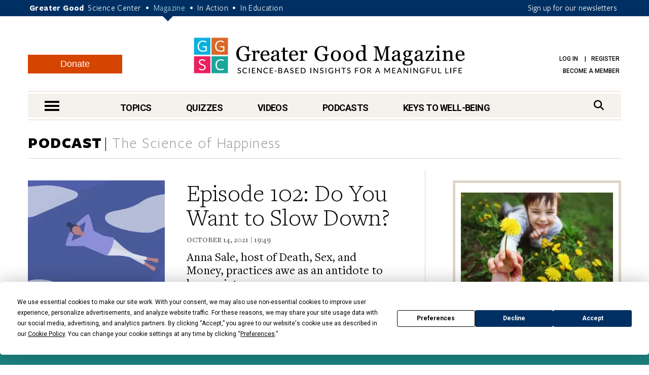

--- FILE ---
content_type: text/html; charset=UTF-8
request_url: https://greatergood.berkeley.edu/podcasts/item/do_you_want_to_slow_down
body_size: 24077
content:
<!DOCTYPE html>
<html lang="en">
<head>
    <meta charset="utf-8" />
    <meta name="viewport" content="width=device-width, initial-scale=1.0" />
    <meta name="referrer" content="unsafe-url" />

    
    
        
            
            <title>Episode 102: Do You Want to Slow Down?</title>
        
    

    

    <meta property="og:title" content='Episode 102: Do You Want to Slow Down?' />

    <meta name="google-site-verification" content="QAytNi3tkLXOapWfvGCdaHCp5B29H78doutMeHGvEi4" />

    
        <meta name="description" content="Anna Sale, host of Death, Sex, and Money, practices awe as an antidote to her anxiety." />
        <meta property="og:description" content="Anna Sale, host of Death, Sex, and Money, practices awe as an antidote to her anxiety." />
    

    
    <meta name="thumbnail" content="https://greatergood.berkeley.edu/videos/Screen_Shot_2021-10-13_at_1.09.24_PM.png" />
    

    
    
        <meta property="og:type" content="website" />
    

    
    
                    <meta property="og:image" content="https://ggsc.s3.us-west-2.amazonaws.com/assets/images/screen_shot_2021-10-13_at_1_09_24_pm_-_abcdef_-_de96b7faa56b7def867ca5e168f05bd534832661-fb_-_abcdef_-_94b15742ccdfc3b16fb1fe35872167fe8d42c35d.webp" />
                    <meta property="og:image:width" content="640" />
                    <meta property="og:image:height" content="480" />
                
                
                    <meta property="twitter:image" content="https://ggsc.s3.us-west-2.amazonaws.com/assets/images/screen_shot_2021-10-13_at_1_09_24_pm_-_abcdef_-_de96b7faa56b7def867ca5e168f05bd534832661_-_abcdef_-_c3aa4369bd53794b17dba2719890b56de8809755.webp" />
                

    
        <link rel="canonical" href="https://greatergood.berkeley.edu/podcasts/item/do_you_want_to_slow_down" />
        <meta property="og:url" content="https://greatergood.berkeley.edu/podcasts/item/do_you_want_to_slow_down" />
    

    <meta property="og:site_name" content="Greater Good"/>

        

        <meta property="fb:pages" content="83163029449" />
        <meta property="fb:app_id" content="819911459652893"/>

        <meta name="robots" content="NOODP" />

        

        <link rel="shortcut icon" type="image/x-icon" href="https://greatergood.berkeley.edu/favicon.ico" />
        

        

        <link href="https://fonts.googleapis.com/css?family=Roboto:100,100i,300,300i,400,400i,500,500i,700,700i,900,900i" rel="stylesheet">
        

        <link rel="stylesheet" href="https://cdnjs.cloudflare.com/ajax/libs/font-awesome/6.5.2/css/all.min.css">

        <link rel="stylesheet" href="https://greatergood.berkeley.edu/cache/fb53101559ebd92bdd377157245348e560cb0d04.1758237958.1.22.css" />

    
    

    <script
                type="text/javascript"
                src="https://app.termly.io/resource-blocker/1d52cef8-721e-4dd0-85dc-62b281eba46d?autoBlock=off"
                ></script>

    <script src="https://greatergood.berkeley.edu/cache/1d139295693d29002990d545064ad907a4f7d4cb.1758237950.1.22.js" data-cookieconsent="ignore"></script>
        <script src="https://greatergood.berkeley.edu/_scripts/functions?v=2025-09-9&force_static=1" data-cookieconsent="ignore"></script>

    
        <link rel="alternate" type="application/rss+xml" title="Greater Good Science Center" href="https://greatergood.berkeley.edu/site/rss" />
        <link rel="alternate" type="application/rss+xml" title="Greater Good Science Center Articles" href="https://greatergood.berkeley.edu/site/rss/articles" />
        <link rel="alternate" type="application/rss+xml" title="Greater Good Science Center Podcasts" href="https://greatergood.berkeley.edu/site/rss/podcasts" />
        <link rel="alternate" type="application/rss+xml" title="Greater Good Science Center Videos"   href="https://greatergood.berkeley.edu/site/rss/videos" />
    

    <script>
  dataLayer = [{

    
    
    
    
    
    
    "gtmStatus": "prod",
  }];
</script>

<!-- Google Tag Manager -->
<script>(function(w,d,s,l,i){w[l]=w[l]||[];w[l].push({'gtm.start':
new Date().getTime(),event:'gtm.js'});var f=d.getElementsByTagName(s)[0],
j=d.createElement(s),dl=l!='dataLayer'?'&l='+l:'';j.async=true;j.src=
'https://www.googletagmanager.com/gtm.js?id='+i+dl;f.parentNode.insertBefore(j,f);
})(window,document,'script','dataLayer','GTM-WLP64SG');</script>
<!-- End Google Tag Manager -->
<!-- Facebook Pixel Code -->
<script>
!function(f,b,e,v,n,t,s)
{if(f.fbq)return;n=f.fbq=function(){n.callMethod?
n.callMethod.apply(n,arguments):n.queue.push(arguments)};
if(!f._fbq)f._fbq=n;n.push=n;n.loaded=!0;n.version='2.0';
n.queue=[];t=b.createElement(e);t.async=!0;
t.src=v;s=b.getElementsByTagName(e)[0];
s.parentNode.insertBefore(t,s)}(window,document,'script',
'https://connect.facebook.net/en_US/fbevents.js');
fbq('init', '881392575322432');
fbq('track', 'PageView');
</script>
<noscript>
<img alt="" height="1" width="1"
src="https://www.facebook.com/tr?id=881392575322432&ev=PageView
&noscript=1"/>
</noscript>
<!-- End Facebook Pixel Code -->


    <link rel="apple-touch-icon" sizes="180x180" href="/apple-touch-icon.png?v=2">
    <link rel="icon" type="image/png" sizes="32x32" href="/favicon-32x32.png?v=2">
    <link rel="icon" type="image/png" sizes="16x16" href="/favicon-16x16.png?v=2">
    <link rel="manifest" href="/site.webmanifest?v=2">
    <link rel="mask-icon" href="/safari-pinned-tab.svg?v=2" color="#003063">
    <link rel="shortcut icon" href="/favicon.ico?v=2">
    

    
    
        <link rel="stylesheet" href="https://cdn.plyr.io/3.7.8/plyr.css" />
        <script src="https://cdn.plyr.io/3.7.8/plyr.js"></script>
    

<link rel="preload" as="image" href="https://ggsc.s3.us-west-2.amazonaws.com/assets/images/ggia-praisingkidsforkindness_-_abcdef_-_10d5751c5f0af9027056ce5e36d7a9ad1d22cf03_lqip.webp" fetchpriority="high">
<link rel="preload" as="image" href="https://ggsc.s3.us-west-2.amazonaws.com/assets/images/awe_istock_gg_-_abcdef_-_887d54d4ba37096d099b6a2acd511597c8dba22e_lqip.webp" fetchpriority="high">
<link rel="preload" as="image" href="https://ggsc.s3.us-west-2.amazonaws.com/assets/images/intro_thumpnail_-_abcdef_-_6eee4894b00241b043264d0ae6b70bb7ac0e2d6a_lqip.webp" fetchpriority="high">
<link rel="preload" as="image" href="https://ggsc.s3.us-west-2.amazonaws.com/assets/images/1_8_26_soh_hb_chris_murchison_i_am_-_abcdef_-_6eee4894b00241b043264d0ae6b70bb7ac0e2d6a_lqip.webp" fetchpriority="high">
<link rel="preload" as="image" href="https://ggsc.s3.us-west-2.amazonaws.com/assets/images/logo_square_only_-_abcdef_-_ee21bcfce4cc386356217e0584bf0b19b6433025_lqip.jpg" fetchpriority="high">
</head>

<body>

<!-- Google Tag Manager (noscript) -->
<noscript><iframe title="" src="https://www.googletagmanager.com/ns.html?id=GTM-WLP64SG"
height="0" width="0" style="display:none;visibility:hidden"></iframe></noscript>
<!-- End Google Tag Manager (noscript) -->



<style>
    @media (max-width: 767px) {
        #donation-fixed-bottom {
            padding-bottom: 70px !important;
        }
    }

    #donation-fixed-bottom {
        box-sizing: border-box;
        width: 100%;
        position: fixed;
        bottom: 0;
        left: 0;
        right: 0;
        background: #1c827f;
        color: #fff;
        padding: 40px 0;
        z-index: 50000;
    }

    #donation-fixed-center {
        box-sizing: border-box;
        top: 10%;
        left: 50%;
        width: 40%;
        position: fixed;
        background: #1c827f;
        color: #fff;
        padding: 40px 0;
        z-index: 50000;
        min-width: 454px;
        box-shadow: 0 4px 8px rgba(0, 0, 0, 0.2);
        transform: translateX(-50%);
        /* Center horizontally */
    }


    @media screen and (max-width: 454px) {
        #donation-fixed-center {
            min-width: 100%;
        }

    }

    #close-donation {
        border: none;
        background: none;
        float: right;
        margin-right: 20px;
        margin-top: -15px;
        z-index: 999;
    }

    .donation-link {
        margin-top: 30px;
        background-color: #BE5923;
        font-size: 18px;
    }

    .donation-link:hover {
        background-color: #c85c26;
    }
</style>
<div
    id="donation-fixed-bottom"
    class="hidden"
>
    <button
        id="close-donation"
        aria-label="Close"
    ><span class="glyphicon glyphicon-remove"></span></button>
    <div class="container">
        <div class="col-sm-8 col-md-9">
            <h4 id="donate_text_title">This article — and everything on this site — is funded by readers like you.</h4>
            <p id="donate_text_message">Become a subscribing member today. Help us continue to bring “the science of a
                meaningful life” to you and to millions around the globe.</p>
        </div>
        <div class="col-sm-4 col-md-3 text-center">
            <a
                href="https://greatergood.berkeley.edu/donate?utm_source=magazine&utm_medium=popup&utm_id=donate"
                class="btn btn-primary donation-link gtm-trigger-click-all"
                id="trigger-popup-link"
                data-popup=""
                aria-label="Give Now"
            >Give Now</a>
        </div>
    </div>
</div>
<script>
    var donation_bottom_viewed = Cookies.get('gg_donation_fixed_bottom_viewed') || 0;
    var donation_text = [];
    // Load text from A/B Testing channel / Donation Fixed Bottom category
    
    donation_text.push({
        identifier: 'donation_fixed_bottom_keep_greater_good_free',
        title: 'Help keep Greater Good resources free for everyone.',
        message: 'To share the “science of a meaningful life” we rely on readers like you. Please donate today.'
    });
    

    howOften = 1; // percent of visitors to show this to. Was 0.5.
    cookieExpires = 0.125; //how many days until it expires?

    // Returns full number from {min} to {max}
    function getRandomInt(min, max) {
        min = Math.ceil(min);
        max = Math.floor(max);
        return Math.floor(Math.random() * (max - min + 1)) + min;
    }
    $(document).ready(function () {
        // In _scripts/functions template, we have a logic to add on_article_page to the link-popup-trigger with 50% chance
        // This is so that we have 50% chance to load the hover popup, and 50% chance to load this bottom popup
        if (donation_bottom_viewed == 0 && $('.on_article_page').length == 0) {
            if (Math.random() <= howOften) {
                // Set the text
                var donation_index = getRandomInt(0, donation_text.length - 1); // Returns 0, 1, or 2 so 33% chance for each text to show up
                $('#donate_text_title').text(donation_text[donation_index]['title']);
                $('#donate_text_message').html(donation_text[donation_index]['message']);
                // Set the url_title to the button so that GA can track how many clicks with different version
                var campaignIdentifier = donation_text[donation_index]['identifier'];
                $('#trigger-popup-link').attr('data-popup', campaignIdentifier);
                $('#close-donation').attr('data-popup', campaignIdentifier);

                // Add campaign identifier to UTM parameters in the donate link
                var donateHref = $('#trigger-popup-link').attr('href');
                var baseUrl = donateHref.split('?')[0];
                var utmParams = 'utm_source=magazine&utm_medium=popup&utm_id=donate&utm_campaign=' + encodeURIComponent(campaignIdentifier);
                $('#trigger-popup-link').attr('href', baseUrl + '?' + utmParams);

                // Open popup
                $('#donation-fixed-bottom').removeClass('hidden');
                //$('#donation-fixed-center').removeClass('hidden'); // for year end popup in the middle of the screen
                $('#donation-fixed-center').slideDown(500);
                $('.link-top').css('bottom', 100 + $('#donation-fixed-bottom').height() + 'px');

                dataLayer.push({ 'event': 'popup-loaded', 'gtm.element.dataset.popup': donation_text[donation_index]['identifier'] });
            }
        }

        if (isDivTallerThanWindow('donation-fixed-bottom')) { // defined in _scripts/functions.js
            $('#close-donation').css('position', 'sticky');
            $('#close-donation').css('top', '10px');
        }
    }).on('click', '#close-donation, .donation-link', function (e) {
        $('#donation-fixed-bottom').remove();
        $('#donation-fixed-center').remove();
        $('.link-top').css('bottom', '20px');
        Cookies.set('gg_donation_fixed_bottom_viewed', 1, { expires: cookieExpires });
        if ($(e.currentTarget).hasClass('donation-link')) {
            // Extract UTM parameters from the link href for tracking
            var linkUrl = $(e.currentTarget).attr('href');
            var urlParams = new URLSearchParams(linkUrl.split('?')[1] || '');

            // Push custom popup-clicked event BEFORE navigation
            // This ensures it fires before GTM's built-in link click tracking
            dataLayer.push({
                'event': 'popup-clicked',
                'gtm.element.dataset.popup': $(e.currentTarget).data('popup'),
                'utm_source': urlParams.get('utm_source') || '',
                'utm_medium': urlParams.get('utm_medium') || '',
                'utm_id': urlParams.get('utm_id') || '',
                'utm_campaign': urlParams.get('utm_campaign') || $(e.currentTarget).data('popup') || ''
            });
        } else {
            dataLayer.push({ 'event': 'popup-closed', 'gtm.element.dataset.popup': $(e.currentTarget).data('popup') });
        }
    });
</script>



<div class="wrapper">
    <header class="header">
        <div id="skip" tabindex="0">SKIP TO:
            <a href="#logo">Header</a> |
            
            <a href="https://greatergood.berkeley.edu/_ajax/login-popup" data-path="podcasts%2Fitem%2Fdo_you_want_to_slow_down" id="login-link" class="link-popup">Log in</a> |
            <a href="https://greatergood.berkeley.edu/_ajax/register-popup" data-path="podcasts%2Fitem%2Fdo_you_want_to_slow_down" class="link-popup">Register</a> |
            
            <a href="#skip-nav">Navigation</a> |
            <a href="#skip-main">Main Content</a> |
            <a href="#skip-footer">Footer</a>
        </div><!-- /skip -->
        <div class="bar">
            <div class="container">
                <p class="gg-links">
                    <strong>Greater Good</strong>
                    <a href="https://ggsc.berkeley.edu" title="Greater Good Science Center">Science Center</a> <span>•</span>
                    <a href="https://greatergood.berkeley.edu" class="active" title="Greater Good Magazine">Magazine</a> <span>•</span>
                    <a href="https://ggia.berkeley.edu" title="Greater Good In Action">In Action</a> <span>•</span>
                    <a href="https://ggie.berkeley.edu" title="Greater Good In Education">In Education</a>
                </p>
                <a href="https://greatergood.berkeley.edu/_ajax/newsletter-popup" class="hidden-xs link-popup-trigger link-popup gtm-signup-header-gg">Sign up for our newsletters</a>
                <!-- keep gtm-signup-header-gg class at the end of the list of classes in the above <a> tag -->
            </div><!-- /.container -->
        </div><!-- /.bar -->


        <div class="container">
            <div class="row">
                <div class="col-lg-12">
                    <div class="header-inner">
                        
                        <a href="https://greatergood.berkeley.edu/" class="logo" id="logo">Greater Good Magazine</a>

                        <div class="donate-button-container desktop-only">
                            <a href="https://greatergood.berkeley.edu/donate" class="btn btn-donate">Donate</a>
                        </div>

                        <nav class="nav-access" aria-label="Access">
                            <ul>
                            
                                
                                
                                    <li>
                                        <a href="https://greatergood.berkeley.edu/_ajax/login-popup" data-path="podcasts%2Fitem%2Fdo_you_want_to_slow_down" id="login-link" class="link-popup">Log in</a>
                                        <a href="https://greatergood.berkeley.edu/_ajax/register-popup" data-path="podcasts%2Fitem%2Fdo_you_want_to_slow_down" class="link-popup">Register</a>
                                    </li>
                                    
                                    <li><a href="https://ggsc.berkeley.edu/donate/membership"  >Become a Member</a></li>
                                
                            
                            </ul>
                        </nav><!-- /.nav-access -->
                    </div><!-- /.header-inner -->
                </div><!-- /.col-lg-12 -->
            </div><!-- /.row -->

            <div class="row">
                <div class="col-lg-12">
                    <div class="nav" id="skip-nav">
                            <a href="#" class="nav-trigger"><span></span><span></span><span></span><span class="sr-only">nav menu</span></a>
                                <nav class="nav-primary" aria-label="Primary">
                                    <ul>
                                        <li>
                                            <a href="https://greatergood.berkeley.edu/topic" class="link-nav-more">Topics</a>
                                            <div class="dropdown dropdown--topics">
                                                <ul>
                                                    
<li>
<a href="https://greatergood.berkeley.edu/mind_body">Mind &amp; Body</a>
</li>

<li>
<a href="https://greatergood.berkeley.edu/relationships">Relationships</a>
</li>

<li>
<a href="https://greatergood.berkeley.edu/workplace">Workplace</a>
</li>

<li>
<a href="https://greatergood.berkeley.edu/parenting_family">Parenting &amp; Family</a>
</li>

<li>
<a href="https://greatergood.berkeley.edu/education">Education</a>
</li>

                                                    <li><a href="https://greatergood.berkeley.edu/topic" class="highlight-more">MORE...</a></li>
                                                </ul>
                                            </div><!-- /.dropdown -->
                                        </li>

                                        <li>
                                            <a href="https://greatergood.berkeley.edu/quizzes" class="link-nav-more">Quizzes</a>
                                            <div class="dropdown dropdown--quizzes">
                                                <ul>
                                                    
                                                        <li>
                                                        <a href="https://greatergood.berkeley.edu/quizzes/take_quiz/purpose_in_life">Purpose in Life</a>
                                                        </li>
                                                    
                                                        <li>
                                                        <a href="https://greatergood.berkeley.edu/quizzes/take_quiz/happiness_at_work">Happiness at Work</a>
                                                        </li>
                                                    
                                                        <li>
                                                        <a href="https://greatergood.berkeley.edu/quizzes/take_quiz/social_capital">Social Capital</a>
                                                        </li>
                                                    
                                                        <li>
                                                        <a href="https://greatergood.berkeley.edu/quizzes/take_quiz/connection_to_humanity">Connection to Humanity</a>
                                                        </li>
                                                    
                                                        <li>
                                                        <a href="https://greatergood.berkeley.edu/quizzes/take_quiz/altruism">Altruism</a>
                                                        </li>
                                                    
                                                        <li>
                                                        <a href="https://greatergood.berkeley.edu/quizzes/take_quiz/gratitude">Gratitude</a>
                                                        </li>
                                                    
                                                        <li>
                                                        <a href="https://greatergood.berkeley.edu/quizzes/take_quiz/ei_quiz">Emotional Intelligence</a>
                                                        </li>
                                                    
                                                    <li><a href="https://greatergood.berkeley.edu/quizzes" class="highlight-more">MORE...</a></li>
                                                </ul>
                                            </div><!-- /.dropdown -->
                                        </li>

                                        <li>
                                            <a href="https://greatergood.berkeley.edu/video" class="link-nav-more">Videos</a>
                                            <div class="dropdown dropdown--videos">
                                            <ul>
                                                
                                                    <li>
                                                    <a href="https://greatergood.berkeley.edu/video/series/bridging_differences_for_teens_and_parents">Bridging Differences for Teens and Parents</a>
                                                    </li>
                                                
                                                    <li>
                                                    <a href="https://greatergood.berkeley.edu/video/series/greater_good_books">Greater Good Books</a>
                                                    </li>
                                                
                                                    <li>
                                                    <a href="https://greatergood.berkeley.edu/video/series/dear_greater_good">Dear Greater Good</a>
                                                    </li>
                                                
                                                    <li>
                                                    <a href="https://greatergood.berkeley.edu/video/series/bridging_differences">Bridging Differences</a>
                                                    </li>
                                                
                                                    <li>
                                                    <a href="https://greatergood.berkeley.edu/video/series/the_science_of_happiness_videos">The Science of Happiness Videos</a>
                                                    </li>
                                                
                                                    <li><a href="https://greatergood.berkeley.edu/video" class="highlight-more">MORE...</a></li>
                                            </ul>
                                            </div><!-- /.dropdown -->
                                        </li>

                                        <li>
                                            <a href="https://greatergood.berkeley.edu/podcasts">Podcasts</a>
                                            <div class="dropdown dropdown--videos">
                                                <ul>
                                                
                                                    <li><a href="/podcasts/series/the_science_of_happiness_art_as_medicine">Art As Medicine: The Science of Happiness</a></li>
                                                
                                                    <li><a href="/podcasts/series/the_science_of_love">The Science of Love: The Science of Happiness</a></li>
                                                
                                                    <li><a href="/podcasts/series/caring_for_caregivers">Caring for Caregivers: The Science of Happiness</a></li>
                                                
                                                    <li><a href="/podcasts/series/breathe_away_anxiety_the_science_of_happiness_podcast">Breathe Away Anxiety: The Science of Happiness</a></li>
                                                
                                                    <li><a href="/podcasts/series/climate_hope_and_science_by_the_science_of_happiness_podcast">Climate, Hope &amp; Science: The Science of Happiness podcast</a></li>
                                                
                                                    <li><a href="/podcasts/series/the_science_of_awe">The Science of Awe</a></li>
                                                
                                                    <li><a href="/podcasts/series/happiness_break">Happiness Break</a></li>
                                                
                                                    <li><a href="/podcasts/series/the_science_of_happiness">The Science of Happiness</a></li>
                                                
                                                </ul>
                                            </div>
                                        </li>

                                        <li style="margin-right: 0">
                                            <a href="https://greatergood.berkeley.edu/key" class="link-nav-more">Keys to Well-Being</a>
                                            <div class="dropdown dropdown--keys">
                                                <ul>
                                                    
<li>
<a href="https://greatergood.berkeley.edu/topic/awe">Awe</a>
</li>

<li>
<a href="https://greatergood.berkeley.edu/topic/bridging_differences">Bridging Differences</a>
</li>

<li>
<a href="https://greatergood.berkeley.edu/topic/compassion">Compassion</a>
</li>

<li>
<a href="https://greatergood.berkeley.edu/topic/diversity">Diversity</a>
</li>

<li>
<a href="https://greatergood.berkeley.edu/topic/empathy">Empathy</a>
</li>

<li>
<a href="https://greatergood.berkeley.edu/topic/forgiveness">Forgiveness</a>
</li>

<li>
<a href="https://greatergood.berkeley.edu/topic/gratitude">Gratitude</a>
</li>

<li>
<a href="https://greatergood.berkeley.edu/topic/happiness">Happiness</a>
</li>

<li>
<a href="https://greatergood.berkeley.edu/topic/humility">Intellectual Humility</a>
</li>

<li>
<a href="https://greatergood.berkeley.edu/topic/mindfulness">Mindfulness</a>
</li>

<li>
<a href="https://greatergood.berkeley.edu/topic/purpose">Purpose</a>
</li>

<li>
<a href="https://greatergood.berkeley.edu/topic/social_connection">Social Connection</a>
</li>

<li>
<a href="https://greatergood.berkeley.edu/topic/love">Love</a>
</li>

                                                    <li><a href="https://greatergood.berkeley.edu/key" class="highlight-more">MORE...</a></li>
                                                </ul>
                                            </div><!-- /.dropdown -->
                                        </li>
                                    </ul>
                                </nav>
                            <div class="search">
                                <form action="https://greatergood.berkeley.edu/search" method="GET">
                                    <a for="q" class="" href="#" aria-label="Search">
                                        <span>Search</span>
                                        <i class="fa fa-search" aria-hidden="true"></i>
                                    </a>

                                    <div class="search-inner">
                                        <input type="search" name="q" id="q" value="" placeholder="Search" class="search-field">

                                        <button type="submit" class="search-btn" value="Search" aria-label="Search">
                                            <i class="fa fa-search" aria-hidden="true"></i>
                                            <span class="sr-only">search</span>
                                        </button>
                                    </div><!-- /.search-inner -->
                                </form>
                            </div><!-- /.search -->
                        </div><!-- /.nav -->
                </div><!-- /.col-lg-12 -->
            </div><!-- /.row -->
        </div><!-- /.container -->

        <nav class="nav-dropdown" id="nav-container">
                <div class="container">
                    <div class="nav-content equalize">
                        <div class="cols">
                            <div class="col mobile-only">
                                <div class="donate-button-container">
                                    <a href="https://greatergood.berkeley.edu/donate" class="btn btn-donate">Donate</a>
                                </div>
                            </div>
                            <div class="col col-size1">
                                <h2 class="nav-header">TOPICS</h2>
                                <ul>
                                    
<li>
<a href="https://greatergood.berkeley.edu/mind_body">Mind &amp; Body</a>
</li>

<li>
<a href="https://greatergood.berkeley.edu/relationships">Relationships</a>
</li>

<li>
<a href="https://greatergood.berkeley.edu/workplace">Workplace</a>
</li>

<li>
<a href="https://greatergood.berkeley.edu/parenting_family">Parenting &amp; Family</a>
</li>

<li>
<a href="https://greatergood.berkeley.edu/education">Education</a>
</li>

<li>
<a href="https://greatergood.berkeley.edu/spirituality">Spirituality</a>
</li>

<li>
<a href="https://greatergood.berkeley.edu/politics">Politics</a>
</li>

<li>
<a href="https://greatergood.berkeley.edu/society">Society</a>
</li>

<li>
<a href="https://greatergood.berkeley.edu/culture">Culture</a>
</li>

<li>
<a href="https://greatergood.berkeley.edu/media_tech">Media &amp; Tech</a>
</li>

<li>
<a href="https://greatergood.berkeley.edu/community">Community</a>
</li>

<li>
<a href="https://greatergood.berkeley.edu/big_ideas">Big Ideas</a>
</li>

                                </ul>
                            </div><!-- /.col col-size1 -->

                            <div class="col col-size2">
                                <h2 class="nav-header">KEYS TO WELL-BEING</h2>
                                <ul>
                                    
<li>
<a href="https://greatergood.berkeley.edu/topic/altruism">Altruism</a>
</li>

<li>
<a href="https://greatergood.berkeley.edu/topic/awe">Awe</a>
</li>

<li>
<a href="https://greatergood.berkeley.edu/topic/bridging_differences">Bridging Differences</a>
</li>

<li>
<a href="https://greatergood.berkeley.edu/topic/compassion">Compassion</a>
</li>

<li>
<a href="https://greatergood.berkeley.edu/topic/diversity">Diversity</a>
</li>

<li>
<a href="https://greatergood.berkeley.edu/topic/empathy">Empathy</a>
</li>

<li>
<a href="https://greatergood.berkeley.edu/topic/forgiveness">Forgiveness</a>
</li>

<li>
<a href="https://greatergood.berkeley.edu/topic/gratitude">Gratitude</a>
</li>

<li>
<a href="https://greatergood.berkeley.edu/topic/happiness">Happiness</a>
</li>

<li>
<a href="https://greatergood.berkeley.edu/topic/humility">Intellectual Humility</a>
</li>

<li>
<a href="https://greatergood.berkeley.edu/topic/mindfulness">Mindfulness</a>
</li>

<li>
<a href="https://greatergood.berkeley.edu/topic/purpose">Purpose</a>
</li>

<li>
<a href="https://greatergood.berkeley.edu/topic/social_connection">Social Connection</a>
</li>

<li>
<a href="https://greatergood.berkeley.edu/topic/love">Love</a>
</li>

                                </ul>
                            </div><!-- /.col col-size2 -->

                            <div class="col col-size3">
                                <h2 class="nav-header">RESOURCES</h2>
                                <ul>
                                
                                <li>
                                    <a href="https://greatergood.berkeley.edu/quizzes">Quizzes</a>
                                </li>
                                
                                <li>
                                    <a href="https://greatergood.berkeley.edu/podcasts">Podcasts</a>
                                </li>
                                
                                <li>
                                    <a href="https://greatergood.berkeley.edu/video">Videos</a>
                                </li>
                                
                                <li>
                                    <a href="https://greatergood.berkeley.edu/resources/books">Books</a>
                                </li>
                                
                                <li>
                                    <a href="https://greatergood.berkeley.edu/resources/studies">Studies</a>
                                </li>
                                
                                </ul>
                            </div><!-- /.col col-size3 -->
                        </div><!-- /.cols -->
                    </div><!-- /.nav-content -->

                    <aside class="nav-aside equalize">

                        <ul>
                            <li class="desktop-only">
                                <div class="donate-button-container">
                                    <a href="https://greatergood.berkeley.edu/donate" class="btn btn-donate">Donate</a>
                                </div>
                            </li>
                            
                                <li>
                                    <a href="https://ggsc.berkeley.edu/what_we_do/events">Events & Classes</a>
                                </li>
                            
                                <li>
                                    <a href="https://greatergood.berkeley.edu/about">About</a>
                                </li>
                            
                                <li>
                                    <a href="https://greatergood.berkeley.edu/about/greater_good_diversity_statement">Diversity Statement</a>
                                </li>
                            
                                <li>
                                    <a href="https://greatergood.berkeley.edu/about/masthead">Masthead</a>
                                </li>
                            
                                <li>
                                    <a href="https://greatergood.berkeley.edu/contact">Contact</a>
                                </li>
                            

                            <li>
                                        <a href="https://greatergood.berkeley.edu/_ajax/login-popup" data-path="search" class="link-popup nav-trigger-nostyle">Log in</a>
                                    </li>
                                    <li>
                                        <a href="https://greatergood.berkeley.edu/_ajax/register-popup" data-path="search" class="link-popup nav-trigger-nostyle">Register</a>
                                    </li>
                        </ul>
                    </aside><!-- /.nav-aside -->
                </div><!-- /.container -->
            </nav><!-- /.nav-dropdown -->
    </header><!-- /.header -->

<main class="container-outer" id="skip-main">

<!--layout:contents -->
    



    
    
    

    
    
    

    

    <section class="section section-topics">
        <div class="container">
            <a href="#" class="link-top" tabindex="-1"><span class="sr-only">Scroll To Top</span></a>

            <header class="section-head">
                <h1 class="section-title">
                    <a href="https://greatergood.berkeley.edu/podcasts">PODCAST</a><span><a href="https://greatergood.berkeley.edu/podcasts/series/the_science_of_happiness">The Science of Happiness</a></span>
                </h1><!-- /.section-title -->
            </header><!-- /.section-head -->

            <div class="section-body">
                <div class="section-content">
                    <article class="article article-primary article-podcast article-podcast-full">
                        <header class="article-head">
                                <div class="row row-flex">
                                    <div class="col-md-5 col-sm-6 col-xs-12">
                                        <div class="article-image">
                                            <img loading="lazy"  src="https://ggsc.s3.us-west-2.amazonaws.com/assets/images/screen_shot_2021-10-13_at_1_09_24_pm_-_abcdef_-_969716235f1a9bcf42c0df85c474d3199c041d19.webp"  alt="Episode 102: Do You Want to Slow Down?" style="background-image: url(https://ggsc.s3.us-west-2.amazonaws.com/assets/images/screen_shot_2021-10-13_at_1_09_24_pm_-_abcdef_-_969716235f1a9bcf42c0df85c474d3199c041d19_lqip.webp);" decoding="async"  width="270" height="270">
                                            <div class="text-center widget-subscription-box">
                                                <div class="btn-group">
                                                    <button class="btn btn-orange dropdown-toggle" data-toggle="dropdown" href="#" aria-label="Subscribe">
                                                        Subscribe <span class="caret"></span>
                                                    </button>
                                                    <ul class="dropdown-menu">
                                                        
                                                            <li><a target="_blank" href="https://itunes.apple.com/us/podcast/the-science-of-happiness/id1340505607">Apple Podcasts</a></li>
                                                            <li><a target="_blank" href="https://podcasts.google.com/feed/aHR0cDovL2ZlZWRzLmZlZWRidXJuZXIuY29tL1RoZVNjaWVuY2VPZkhhcHBpbmVzcw">Google Podcasts</a></li>
                                                            <li><a target="_blank" href="https://www.stitcher.com/show/the-science-of-happiness">Stitcher</a></li>
                                                            <li><a target="_blank" href="https://music.amazon.com/podcasts/fd273c3a-43dc-4e4d-9dc7-59906b1e0d14/the-science-of-happiness">Amazon Music</a></li> <!-- TuneIn changed to Amazon Music -->
                                                            <li><a target="_blank" href="https://open.spotify.com/show/4dq0wmiZlk58Eu0NcqgWei">Spotify</a></li>
                                                        
                                                    </ul>
                                                </div>
                                                <p class="follow-instagram">
                                                    <a href="https://www.instagram.com/scienceofhappinesspod/" aria-label="Follow us on Instagram">Follow us</a>
                                                    <a href="https://www.instagram.com/scienceofhappinesspod/" aria-label="Follow us on Instagram">
                                                        <i class="fab fa-instagram" aria-hidden="true"><span class="sr-only">Instagram</span></i>
                                                    </a>
                                                </p>

                                            </div>
                                        </div><!-- /.article-image -->
                                        <ul class="list-actions list-actions-alt list-actions-alt--more-top">
                                            <li>
                                                
<div class="bookmark-button" data-entry_id="8059" data-collection="podcasts" data-url_title="https://greatergood.berkeley.edu/podcasts/item/do_you_want_to_slow_down">
    <i class="far fa-bookmark fa-fade" aria-label="Bookmark" aria-hidden="true">
        <span class="sr-only" style="position: absolute;">Bookmark</span>
    </i>
</div>

                                            </li>
                                            <li class="vertical-middle-wrapper">
                                                <label class="share-label">SHARE</label>
                                                <div id="8059"
    class="add_any a2a_kit a2a_kit_size_32 a2a_default_style"
    data-a2a-url="https://greatergood.berkeley.edu/podcasts/item/do_you_want_to_slow_down"
    data-a2a-title="Episode 102: Do You Want to Slow Down?"
    data-a2a-media="https://greatergood.berkeley.edu/videos/Screen_Shot_2021-10-13_at_1.09.24_PM.png"
>
    <a class="a2a_button_facebook" aria-label="share to facebook"><i class="fab fa-facebook-f"></i></a>
    <a class="a2a_button_bluesky" aria-label="share to bluesky"><i class="fa-brands fa-bluesky"></i></a>
    <a class="a2a_button_linkedin" aria-label="share to linkedin"><i class="fa-brands fa-linkedin-in"></i></a>
</div>

                                            </li>
                                        </ul><!-- /.list-actions -->
                                    </div><!-- /.col-md-5 -->

                                    <div class="col-md-7 col-flex">
                                        <h2 class="article-title">Episode 102: Do You Want to Slow Down?
                                            
                                        </h2><!-- /.article-title -->

                                        <span class="article-meta">October 14, 2021 | 19:49</span>

                                        <h3>Anna Sale, host of Death, Sex, and Money, practices awe as an antidote to her anxiety.</h3>

                                        

                                            
<audio data-plyr-player
    controls
    id="audio_8059"
    preload="none"
    
>
    <source src="https://dts.podtrac.com/redirect.mp3/dovetail.prxu.org/_/192/ebd05a1c-2ba0-4bd0-9d8c-d10621df0143/SoH_S06E04_Anna_Sale_SEG_1_mix_3_1_.mp3" type="audio/mpeg">Your browser does not support the audio element.
</audio>



                                            
                                                <label class="share-label" style="margin-top: 20px;">RELATED LINKS</label>
                                                <ul class="list-related-articles">
                                                    
                                                        <li class="list-related-article">
                                                            <a href="https://ggia.berkeley.edu/practice/awe_narrative">
                                                                <div class="row-flex row-flex--vcenter">
                                                                    
                                                                    <div class="col-flex list-related-article__thumbnail">
                                                                        <img loading="lazy"  src="https://ggsc.s3.us-west-2.amazonaws.com/assets/images/screen_shot_2021-10-13_at_1_06_40_pm__-_abcdef_-_86af0def0e4515ec682534c2c00a0fd7ba8aecf0.webp"  alt="Episode 102: Do You Want to Slow Down?" style="background-image: url(https://ggsc.s3.us-west-2.amazonaws.com/assets/images/screen_shot_2021-10-13_at_1_06_40_pm__-_abcdef_-_86af0def0e4515ec682534c2c00a0fd7ba8aecf0_lqip.webp);" decoding="async"  width="65" height="43">
                                                                    </div>
                                                                    <div class="col-flex list-related-article__summary">
                                                                    
                                                                        Try this week's happiness practice: Awe Narrative 
                                                                    </div>
                                                                </div>
                                                            </a>
                                                        </li>
                                                    
                                                        <li class="list-related-article">
                                                            <a href="https://www.annasale.com/">
                                                                <div class="row-flex row-flex--vcenter">
                                                                    
                                                                    <div class="col-flex list-related-article__thumbnail">
                                                                        <img loading="lazy"  src="https://ggsc.s3.us-west-2.amazonaws.com/assets/images/screen_shot_2021-10-13_at_1_47_53_pm__-_abcdef_-_86af0def0e4515ec682534c2c00a0fd7ba8aecf0.webp"  alt="Episode 102: Do You Want to Slow Down?" style="background-image: url(https://ggsc.s3.us-west-2.amazonaws.com/assets/images/screen_shot_2021-10-13_at_1_47_53_pm__-_abcdef_-_86af0def0e4515ec682534c2c00a0fd7ba8aecf0_lqip.webp);" decoding="async"  width="65" height="66">
                                                                    </div>
                                                                    <div class="col-flex list-related-article__summary">
                                                                    
                                                                        Read more about Anna's writing and the Death, Sex & Money podcast
                                                                    </div>
                                                                </div>
                                                            </a>
                                                        </li>
                                                    
                                                        <li class="list-related-article">
                                                            <a href="https://jenniferstellar.com/">
                                                                <div class="row-flex row-flex--vcenter">
                                                                    
                                                                    <div class="col-flex list-related-article__thumbnail">
                                                                        <img loading="lazy"  src="https://ggsc.s3.us-west-2.amazonaws.com/assets/images/screen_shot_2021-10-13_at_1_49_01_pm__-_abcdef_-_86af0def0e4515ec682534c2c00a0fd7ba8aecf0.webp"  alt="Episode 102: Do You Want to Slow Down?" style="background-image: url(https://ggsc.s3.us-west-2.amazonaws.com/assets/images/screen_shot_2021-10-13_at_1_49_01_pm__-_abcdef_-_86af0def0e4515ec682534c2c00a0fd7ba8aecf0_lqip.webp);" decoding="async"  width="65" height="60">
                                                                    </div>
                                                                    <div class="col-flex list-related-article__summary">
                                                                    
                                                                        See the work that's happening at Jennifer Stellar's Health, Emotions & Altruism Laboratory (HEAL) 
                                                                    </div>
                                                                </div>
                                                            </a>
                                                        </li>
                                                    
                                                    </ul>
                                            
                                        
                                    </div><!-- /.col-md-7 -->
                                </div><!-- /.row -->
                            </header><!-- /.article-head -->
                            
                                <div class="transcript_container">
                                    <h3>Transcript</h3>
                                    <div id="podcast_transcript">
                                        <p><b>Anna Sale</b> I’m Anna Sale. I host the podcast called Death, Sex and Money from WNYC Studios. I work with people’s personal narratives and interview people for a living, but I also do work that lives on the internet. </p>

 <p>A byproduct of doing work that lives on the internet is that you can see who it’s reaching, how many people it’s reaching, where it’s reaching. And, you know, I confess that ​​I’m sort of a Type A—I have historically kept pretty close tabs on, “Oh, this is hitting in this way with our audience. This is hitting another way. This is what I ought to be doing. And this is how we could do this.” And, it’s not very calming. </p>

 <p>And I realized that wasn’t working. That didn’t work. I don’t like that rhythm of anxious, almost compulsive data searching and looking for metrics. I think that also makes me not just worse at my work—it also makes me less happy. </p>

 <p>So, I wanted to change up that pattern by changing what I paid attention to.</p>

 <p><b>Dacher Keltner </b>When we realize something isn’t working in our lives, sometimes what we need is a change of perspective. One powerful way to do that is through experiences of awe. That feeling of being in the presence of vast things that we don’t immediately understand. Our guest today wanted to see what she could discover about herself by chronicling moments of awe in her own life. </p>

 <p>Anna Sale is the creator and host of the award-winning podcast Death, Sex &amp; Money, and she’s the author of the book <i>Let’s Talk about Hard Things</i>. Anna tried a writing exercise to help her feel more awe in her everyday life, and she’s here to tell us how it went. Anna, thanks so much for joining us on The Science of Happiness.</p>

 <p><b>Anna Sale</b> I’m so glad to be here. Thank you for having me.</p>

 <p><b>Dacher Keltner </b>So for our show, you chose to do a research-backed practice to induce awe and it’s really very simple. You write about a time when you experienced the emotion of awe. But it really taps into something a lot deeper. What experience of awe did you write about?</p>

 <p><b>Anna Sale</b> The one that I have gone sort of back to and thought a lot about was one about river currents. I’m staying in a house right by this river, and it’s a section of the river where it’s very flat, except for this one curve around this big rock. And so, the experience of being in the river, you can sort of choose whether you want to be carried or if you’re going downriver or to swim in place and be fighting against this current. Or you can just, “I need a break and I’m going to sit on the rocks beside here and just get my feet wet.” It just keeps going even though the river changes, the force of the current changes with rains or the river’s quite low right now—and sort of observing all that. When I thought of awe, I was like, it has a spiritual dimension to it. It also has this letting down my shoulders a little bit, just getting out of my head and experiencing in a very tactile way and at slowness.</p>

 <p><b>Dacher Keltner </b>I love how the sense of expanding time kind of registers in the words. One of my heroes thought about this, Jane Goodall. And you know, chimps, when they go to rivers and waterfalls—and they do this with large winds and storms as well—they’ll fluff up their fur, which is the mammalian precursor to the chills that we get. And they kind of dance around. And then they often sit—in the video, the chimp ends by looking at the river like you did. And Jane Goodall says that this is really the beginning of spirituality in primates. What did it mean to you?</p>

 <p><b>Anna Sale</b> It just felt like that sense of really interconnectedness across time, across forces, most of which I wasn’t in control of. I don’t know if I mean, for me, it includes God. Sometimes it does, and sometimes I don’t use that word. But, it’s hard not to just feel awe at creation, however it’s been created when you’re engaging with the river and just thinking about—also something I’ve been reflecting on a lot this summer, watching the very low water levels is interconnectedness and how one variable can just transform a whole system.</p>

 <p><b>Dacher Keltner</b> What was it like for you to write that experience and did it give you a little boost of awe in the aftermath of your writing?</p>

 <p><b>Anna Sale</b> Oh, it really did. It was really interesting to me because I experienced that and I was like, “Wow, swimming in a river is great. I feel so great!” You know? But I didn’t really fully engage with it until I was sitting down and saying, “What did I feel awe with recently?” I noticed the deepening that happened when I took the time to write and to notice and to recall things that otherwise I would have just forgotten as the days went on.</p>

 <p><b>Dacher Keltner</b> Yeah, I hear you.</p>

 <p><b>Anna Sale</b> As I was noticing awe, I was thinking about: what are the negative moments or negative concepts that can feel awe-some? But I’m not sure I would use the word ‘awe’ like, when I think about hard things, awe can be a part of noticing them. How do you think about that?</p>

 <p><b>Dacher Keltner </b>It’s interesting because the etymology of awe goes back to the ninth century Old English and Norwegian, and it has dread and vastness. And then, I think our work in the 21st century finds about three quarters of awe experiences are really positive like you’ve described—they feel euphoric and involve regions of your nervous system that are about pleasure and expansion and a quarter do have dread in them and they’re threatening. And regrettably, with environmental crises, dread is working its way back into our experience of awe, right? Like, the smoke of wildfires is like, “God, this is awesome, but it’s horrifying or dreadful.”</p>

 <p><b>Anna Sale</b> Oh, that’s really interesting. It’s coming back around.</p>

 <p><b>Dacher Keltner</b> Often in our work on awe narratives, people write about—and it really is revealing—they write about really hard stuff. I remember a woman writing this narrative about feeling awe seeing a succulent bloom, and it happened to have been the favorite succulent of her husband who’d just passed away. She had kind of this incredible experience of awe around the death of her husband. I know you’ve done a lot of shows and writing about hard stuff related to the end of life, like near-death experiences or surviving cancer, having an illness. Did you see awe emerge in or feel it in your shows and in your work on hard topics to talk about?</p>

 <p><b>Anna Sale</b> I did the practice a number of times because I like doing it so much, and as soon as I organized my thoughts around that word ‘awe’, I found it showing up in my work in a way that I wouldn’t have named otherwise. Like, this week I went down—I’m in Wyoming right now—and I went down to the Wind River Reservation to do an interview and I was at the stoplight right before I was turning into the parking lot where I was meeting this woman. </p>

 <p>It’s my first in-person interview since before the pandemic, and I was overcome with this sense of possibility, of just that I had, you know, scheduled this time with this person and scheduled this time to have this very deep interaction of conversation around hard stuff that otherwise would not have happened and that I had no idea what was going to happen over the next two hours and what excitement and gratitude that filled me with. And I just was like, “Oh, awe. This does feel like awe.” I wouldn’t have used that word, but just that excitement of being with someone and visiting with someone. </p>

 <p>And it was interesting to me because it felt different from where I first started with when I was thinking about awe, which was so much around nature. I found when I was writing about nature, especially maybe right now in this season of wildfires and drought and the Delta variant, I found it comforting to really reflect on my smallness—both physically and also in geologic time because so much feels overwhelming right now. So, I really welcomed that from the practice, too. It wasn’t something I was expecting. </p>

 <p><b>Dacher Keltner</b> Yeah, I hear you. One of the most common sources of awe is just everyday encounters with other people, you know, what this grouchy philosopher Soren Kierkegaard really nicely called the chance encounters with the insignificant moments of life. You said you did this Awe Narrative exercise a number of times. What else did you write about?</p>

 <p><b>Anna Sale </b>The other one I wrote some about was the experience of watching my two and a half year old learn how to get out of her crib herself every morning.</p>

 <p><b>Dacher Keltner </b>How’d that go?</p>

 <p><b>Anna Sale</b> Well, it’s just this incredible experience because it’s every day—it’s daily and she’s getting the hang of it, and she just this week can do it without a stool, at the base of the crib. And then her toe finally reaches the floor and and she’s just so proud, you know, and I’m like, “Oh my gosh”, I can see the way the shape of her body is changing, the way her physical confidence and how she can maneuver her body is changing. It’s really cool. It’s really cool.</p>

 <p><b>Dacher Keltner</b> You know, we often get lost in the vastness of awe, you know, the vastness of Wyoming or Montana or big trees or skies. But, I love your description of that little toe touching the ground and that moment of contact. That is just awe-inspiring. There’s microscopic awe. In writing, we deepen experiences. How did writing about being at a river in Wyoming or watching your daughter in her crib in California deepen your experiences? Or, did they?</p>

 <p><b>Anna Sale</b> It gave me a frame or a mindset that I wanted to return to. So, not so much like, I’m going to picture this current and picture this memory—I’m going to feel lifted. But, just that it was a lived example of noticing that for me, what I find helpful for my mood and my mental health is when I can get out of the feeling of when I’m in these perseverating or anxious or tight ways of being and something about thinking about what I got from being in the river and then writing about the river helps me sort of get back in my body and notice. So it’s both this focus on the present moment and also, I really like that idea of—I feel helped by that idea of a limited spectrum of what I’m in control of and then the bigger spectrum of what I’m a part of. I find that comforting.</p>

 <p>It’s been actually really interesting to notice how I continue to incorporate this practice into my work and I laugh at myself because there’s part of me that has told myself—has talked myself into the slowing down by showing myself that it actually makes me better at my work. So it’s not just about: I’m taking care of myself, I’m taking care of the energy around me, I’m happier, I’m slower, I’m more intentional. It’s also, I can feed that little Type A part of myself that’s still there and say, “No, but Anna, when you take a walk in the middle of the day and you don’t listen to anything and you just let all these ideas that swirl around your head while you’re sitting at a computer, just sort of let them stew a little bit without any more inputs. That’s when the better ideas come.” </p>

 <p>And of course, I have known that—you hear people talking about the great ideas they have in the shower all the time, but it kind of started with a: I need to do this to be able to feel like I’m taking care of my mental health and now I have this fortifying reinforcement of, “And also Anna, it makes you a more creative, deeper feeling person because you are spending more time with ideas.”</p>

 <p><b>Dacher Keltner</b> Well put. Well, Anna Sale, thank you so much for being on our show and revealing all kinds of things about awe. Thank you so much.</p>

 <p><b>Anna Sale</b> Thank you, and thank you for your show. I really love it.</p>

 <p><b>Dacher Keltner </b>Up next, we see how experiencing emotions like awe can affect inflammation in our bodies.</p>

 <p><b>Jennifer Stellar</b> There was a fair amount of work showing that negative emotions, even specific negative emotions like shame seem to be strongly related to increases in inflammation. But really, there wasn’t anything about positive emotions.</p>

 <p><b>Dacher Keltner </b>More on the science, after this break.</p>

 <p>I’m Dacher Keltner. Welcome back to The Science of Happiness. Awe is the feeling that we get when we’re in the presence of something vast that challenges our understanding of the world. You may have felt it listening to music or being out in nature or encountering somebody who gives you the chills with their moral beauty. </p>

 <p>Our next guest is one of the leading voices in the study of awe, and I’m privileged to say she’s also a cherished colleague of mine. Jennifer Stellar is a psychology professor at the University of Toronto, where she heads the Health, Emotions and Altruism Laboratory. She joins us today to talk about one of the early classic studies of awe, exploring how it affects our physical health. Jenny, welcome to our show.</p>

 <p><b>Jennifer Stellar </b>Thank you for having me.</p>

 <p><b>Dacher Keltner </b>We know that negative emotions like shame seem to be strongly related to chronic inflammation, and that can be damaging for our bodies. But, until your pioneering study, there hadn’t been anything about positive emotions. Your research looked at pro-inflammatory cytokines—tell us about what those are.</p>

 <p><b>Jennifer Stellar </b>What we think of when we think of getting a fever—that is a lot of those subjective experiences of feeling sick are related to pro-inflammatory cytokines, which are these proteins in the body that promote inflammation. So, it’s promoting inflammation in the body as part of the immune system’s natural response to a threat that it’s detected in the body. The problem is that there’s all sorts of findings that not eating the right kind of food, being chronically stressed out, even being overweight can be associated with chronic inflammation.</p>

 <p><b>Dacher Keltner </b>So tell us about the study. What did you do?</p>

 <p><b>Jennifer Stellar</b> So, we started off by trying to employ this new method of collecting pro-inflammatory cytokines through saliva. So, we had participants come in. They provided, essentially, saliva. Then, we had them fill out measures. It asked people how much they feel a variety of different positive emotions over the past month. And so that was the first kind of pass at this work—do we see a relationship between this positive emotion and our marker of pro-inflammatory cytokines that we were measuring in saliva. And, that’s what we did find. We found that more people were reporting having these positive emotions, the lower levels of this pro-inflammatory cytokine marker they had. </p>

 <p><b>Dacher Keltner </b>So this study tells us, “Hey, if I’m a relatively healthy person and I’m feeling more positive emotions, my cytokine profile looks good. Less inflammation.” Then you did a follow up study to measure which types of positive emotions do that.</p>

 <p><b>Jennifer Stellar</b> Right, so we had a similar design. Remember: globs of spit going into tubes, titrated down to get levels of pro-inflammatory cytokines that we can measure. And then they filled out a survey specifically designed to ask participants multiple questions about a single emotion so that we can actually get a sense of how much people are feeling different kinds of positive emotions like awe and love and pride. </p>

 <p><b>Dacher Keltner </b>Wow. And what did you find?</p>

 <p><b>Jennifer Stellar </b>The same kind of negative relationship between positive emotion more generally and having lower levels of pro-inflammatory cytokines. But there were also four positive emotions that jumped out at us: contentment, joy, awe and pride were the four that seemed to have the strongest relationship. Some other emotions—they had the same relationship, but it just wasn’t quite as strong. What’s really interesting is that the emotion of awe was the most strongly negatively related to these pro-inflammatory cytokines. So it had the strongest relationship but we were surprised by how much stronger that relationship was than any of the other positive emotions. </p>

 <p>We kind of tried to throw the kitchen sink at it to test how strong it was. So we found another measure of awe that was just asking about awe that day. We thought, “Well, let’s see if that’s related to our measures of pro-inflammatory cytokines in the same way.” And it was—it was a really strong relationship. No matter what we did, we still found this persistent relationship between awe and pro-inflammatory cytokines. So it was, I think, powerful evidence in favor of this potential impact that awe might have on physical health.</p>

 <p><b>Dacher Keltner </b>Why awe? Why do you think it’s so good for us?</p>

 <p><b>Jennifer Stellar</b> A few things come to mind that are related to this self transcendent nature of awe. I think one of them is the sense of connection that people feel with other people, with the world around them. And we know feeling connected to other people is incredibly important for promoting better health and well-being. So I think that, to me, might be one element of it. And then I think the other element—it’s not unrelated—is that I do think it really forces you when you have this feeling of awe, to get a different perspective on your own daily stressors. And we all have them. They can be overwhelming. </p>

 <p>But in general, most of us are lucky enough for them to be annoying and maybe something we’ll ruminate about, but they’re not major stresses. But, they can add up. I think for me, what awe does is it makes me zoom out and look back and reflect on my own stressors. And they feel small. They feel less meaningful in the grand scheme of things. For me, that is a very healthy mindset to be put in and I can see that having an impact on my physical health, certainly my wellbeing. </p>

 <p><b>Dacher Keltner </b>What an insightful analysis. All the usual stuff that sort of flares up the cortisol in your body—after awe, they just didn’t have the same sting or power to make me feel stressed. Really, really interesting. Jenny Stellar, thank you so much for being on our show and telling us about the latest on awe and inflammation.</p>

 <p><b>Jennifer Stellar</b> Thank you for having me. It’s been a great discussion.</p>

 <p><b>Dacher Keltner </b>On our next episode of The Science of Happiness:</p>

 <p><b>Paula Poundstone</b> Oh, I’m a big list maker.</p>

 <p><b>Dacher Keltner</b> Every day?</p>

 <p><b>Paula Poundstone</b> Every day. </p>

 <p><b>Dacher Keltner</b> What kind of things do you put on your list?</p>

 <p><b>Paula Poundstone</b> You know, on a day when I know I’m struggling, I put “get up.” I make that list pretty easy sometimes.</p>

 <p><b>Dacher Keltner </b>Comedian Paula Poundstone tries to tackle life’s daunting tasks, one small step at a time.</p>

 <p>I’m Dacher Keltner, thanks for joining us on The Science of Happiness. You can try the Awe Narrative practice and many others like it on our Greater Good in Action website at ggia.berkeley.edu. What would you like to hear more of on The Science of Happiness? Email us at <a href="mailto:happinesspod@berkeley.edu" title="">happinesspod@berkeley.edu</a>.</p>

 <p> </p>

 <p><span>Our Senior Producer is Shuka Kalantari. Our producer is Haley Gray. Our associate producer is Kristie Song. Sound design by Jennie Catalado at BMP Audio. Our Executive Producer is Jane Park. Our editor in chief is Jason Marsh. The Science of Happiness is a co-production of UC Berkeley’s Greater Good Science Center and PRX.</span></p>
                                    </div>
                                    <div id="transcript_breaker">
                                        <button id="open_podcast_transcript" aria-label="Read More">Read More</button>
                                    </div>
                                </div>

                        <div class="article-body">
                            <div class="article-related">
                                <h3>Other Episodes</h3>
                                    
                                        <div class="row">
                                            
<article class="article article-primary article-podcast-alt">
        <div class="col-sm-6">
            <div class="article-content">
                <h3 class="article-title">
                    <a href="https://greatergood.berkeley.edu/podcasts/item/how_stories_shape_belonging">How Stories Shape Belonging</a>
                </h3><!-- /.article-title -->

                <span class="article-meta">January 01, 2026</span>

                <p>Learn how the stories we tell and hear shape our relationships, values, and sense of belonging.
</p>

                <div>
                    
<audio data-plyr-player
    controls
    id="audio_10956"
    preload="none"
    
>
    <source src="https://dts.podtrac.com/redirect.mp3/pdrl.fm/0f808e/tracking.swap.fm/track/sblTq32fyWAjsHzze2LG/mgln.ai/e/48/dovetail.prxu.org/_/192/3a838d5a-aa02-465d-94ac-03dff4490ee4/SoH_S11E16_Safa_Suleiman_SEG_1_mix_3.mp3" type="audio/mpeg">Your browser does not support the audio element.
</audio>


                </div>
                <ul class="list-actions list-actions-alt">
                    <li>
                        
<div class="bookmark-button" data-entry_id="10956" data-collection="podcasts" data-url_title="https://greatergood.berkeley.edu/podcasts/item/how_stories_shape_belonging">
    <i class="far fa-bookmark fa-fade" aria-label="Bookmark" aria-hidden="true">
        <span class="sr-only" style="position: absolute;">Bookmark</span>
    </i>
</div>

                    </li>
                    <li class="vertical-middle-wrapper">
                        <label class="share-label">SHARE</label>
                        <div id="10956"
    class="add_any a2a_kit a2a_kit_size_32 a2a_default_style"
    data-a2a-url="https://greatergood.berkeley.edu/podcasts/item/how_stories_shape_belonging"
    data-a2a-title="How Stories Shape Belonging"
    data-a2a-media="https://greatergood.berkeley.edu/videos/1_1_26_SoH_Safa_Suleiman_Storytelling.png"
>
    <a class="a2a_button_facebook" aria-label="share to facebook"><i class="fab fa-facebook-f"></i></a>
    <a class="a2a_button_bluesky" aria-label="share to bluesky"><i class="fa-brands fa-bluesky"></i></a>
    <a class="a2a_button_linkedin" aria-label="share to linkedin"><i class="fa-brands fa-linkedin-in"></i></a>
</div>

                    </li>
                </ul>
            </div><!-- /.article-content -->
        </div><!-- /.col-sm-6 -->
        <div class="col-sm-6">
            <a href="https://greatergood.berkeley.edu/podcasts/item/how_stories_shape_belonging" data-category="other">
                <img loading="lazy"  src="https://ggsc.s3.us-west-2.amazonaws.com/assets/images/1_1_26_soh_safa_suleiman_storytelling_-_abcdef_-_d849a74cc2660f448c641a749c36cad14d5f7bb9.png"  alt="Play: How Stories Shape Belonging" style="background-image: url(https://ggsc.s3.us-west-2.amazonaws.com/assets/images/1_1_26_soh_safa_suleiman_storytelling_-_abcdef_-_d849a74cc2660f448c641a749c36cad14d5f7bb9_lqip.png);" decoding="async"  width="370" height="250">
            </a>
        </div><!-- /.col-sm-6 -->
    </article><!-- /.article article-primary -->
                                        </div><!-- /.row -->
                                    
                                        <div class="row">
                                            
<article class="article article-primary article-podcast-alt">
        <div class="col-sm-6">
            <div class="article-content">
                <h3 class="article-title">
                    <a href="https://greatergood.berkeley.edu/podcasts/item/the_power_of_a_collective_pause">The Power of a Collective Pause</a>
                </h3><!-- /.article-title -->

                <span class="article-meta">December 18, 2025</span>

                <p>Explore how students are using simple mindfulness practices to navigate stress, stay grounded, and&#8230;</p>

                <div>
                    
<audio data-plyr-player
    controls
    id="audio_10947"
    preload="none"
    
>
    <source src="https://dts.podtrac.com/redirect.mp3/pdrl.fm/0f808e/tracking.swap.fm/track/sblTq32fyWAjsHzze2LG/mgln.ai/e/48/dovetail.prxu.org/_/192/4523b3f5-e473-4093-b847-7c5512068eda/SoH_S11E15_Evelyn_Mata_SEG_1_mix_3.mp3" type="audio/mpeg">Your browser does not support the audio element.
</audio>


                </div>
                <ul class="list-actions list-actions-alt">
                    <li>
                        
<div class="bookmark-button" data-entry_id="10947" data-collection="podcasts" data-url_title="https://greatergood.berkeley.edu/podcasts/item/the_power_of_a_collective_pause">
    <i class="far fa-bookmark fa-fade" aria-label="Bookmark" aria-hidden="true">
        <span class="sr-only" style="position: absolute;">Bookmark</span>
    </i>
</div>

                    </li>
                    <li class="vertical-middle-wrapper">
                        <label class="share-label">SHARE</label>
                        <div id="10947"
    class="add_any a2a_kit a2a_kit_size_32 a2a_default_style"
    data-a2a-url="https://greatergood.berkeley.edu/podcasts/item/the_power_of_a_collective_pause"
    data-a2a-title="The Power of a Collective Pause"
    data-a2a-media="https://greatergood.berkeley.edu/videos/12_18_25_SoH_Pausing.png"
>
    <a class="a2a_button_facebook" aria-label="share to facebook"><i class="fab fa-facebook-f"></i></a>
    <a class="a2a_button_bluesky" aria-label="share to bluesky"><i class="fa-brands fa-bluesky"></i></a>
    <a class="a2a_button_linkedin" aria-label="share to linkedin"><i class="fa-brands fa-linkedin-in"></i></a>
</div>

                    </li>
                </ul>
            </div><!-- /.article-content -->
        </div><!-- /.col-sm-6 -->
        <div class="col-sm-6">
            <a href="https://greatergood.berkeley.edu/podcasts/item/the_power_of_a_collective_pause" data-category="other">
                <img loading="lazy"  src="https://ggsc.s3.us-west-2.amazonaws.com/assets/images/12_18_25_soh_pausing_-_abcdef_-_d849a74cc2660f448c641a749c36cad14d5f7bb9.webp"  alt="Play: The Power of a Collective Pause" style="background-image: url(https://ggsc.s3.us-west-2.amazonaws.com/assets/images/12_18_25_soh_pausing_-_abcdef_-_d849a74cc2660f448c641a749c36cad14d5f7bb9_lqip.webp);" decoding="async"  width="370" height="250">
            </a>
        </div><!-- /.col-sm-6 -->
    </article><!-- /.article article-primary -->
                                        </div><!-- /.row -->
                                    
                                        <div class="row">
                                            
<article class="article article-primary article-podcast-alt">
        <div class="col-sm-6">
            <div class="article-content">
                <h3 class="article-title">
                    <a href="https://greatergood.berkeley.edu/podcasts/item/how_to_feel_better_about_yourself">How to Feel Better About Yourself</a>
                </h3><!-- /.article-title -->

                <span class="article-meta">December 04, 2025</span>

                <p>Self-compassion reduces our feelings of shame and self-doubt. We explore a practice to help quiet&#8230;</p>

                <div>
                    
<audio data-plyr-player
    controls
    id="audio_10940"
    preload="none"
    
>
    <source src="https://dts.podtrac.com/redirect.mp3/pdrl.fm/0f808e/tracking.swap.fm/track/sblTq32fyWAjsHzze2LG/mgln.ai/e/48/dovetail.prxu.org/_/192/987161f9-1755-47bb-a485-d9bd12c5298a/SoH_S11E14_Rene_Brooks_RERUN_SEG_1_mix_2.mp3" type="audio/mpeg">Your browser does not support the audio element.
</audio>


                </div>
                <ul class="list-actions list-actions-alt">
                    <li>
                        
<div class="bookmark-button" data-entry_id="10940" data-collection="podcasts" data-url_title="https://greatergood.berkeley.edu/podcasts/item/how_to_feel_better_about_yourself">
    <i class="far fa-bookmark fa-fade" aria-label="Bookmark" aria-hidden="true">
        <span class="sr-only" style="position: absolute;">Bookmark</span>
    </i>
</div>

                    </li>
                    <li class="vertical-middle-wrapper">
                        <label class="share-label">SHARE</label>
                        <div id="10940"
    class="add_any a2a_kit a2a_kit_size_32 a2a_default_style"
    data-a2a-url="https://greatergood.berkeley.edu/podcasts/item/how_to_feel_better_about_yourself"
    data-a2a-title="How to Feel Better About Yourself"
    data-a2a-media="https://greatergood.berkeley.edu/videos/12_4_25_SoH_Rene_brooks_Repeat.png"
>
    <a class="a2a_button_facebook" aria-label="share to facebook"><i class="fab fa-facebook-f"></i></a>
    <a class="a2a_button_bluesky" aria-label="share to bluesky"><i class="fa-brands fa-bluesky"></i></a>
    <a class="a2a_button_linkedin" aria-label="share to linkedin"><i class="fa-brands fa-linkedin-in"></i></a>
</div>

                    </li>
                </ul>
            </div><!-- /.article-content -->
        </div><!-- /.col-sm-6 -->
        <div class="col-sm-6">
            <a href="https://greatergood.berkeley.edu/podcasts/item/how_to_feel_better_about_yourself" data-category="other">
                <img loading="lazy"  src="https://ggsc.s3.us-west-2.amazonaws.com/assets/images/12_4_25_soh_rene_brooks_repeat_-_abcdef_-_d849a74cc2660f448c641a749c36cad14d5f7bb9.png"  alt="Play: How to Feel Better About Yourself" style="background-image: url(https://ggsc.s3.us-west-2.amazonaws.com/assets/images/12_4_25_soh_rene_brooks_repeat_-_abcdef_-_d849a74cc2660f448c641a749c36cad14d5f7bb9_lqip.png);" decoding="async"  width="370" height="250">
            </a>
        </div><!-- /.col-sm-6 -->
    </article><!-- /.article article-primary -->
                                        </div><!-- /.row -->
                                    
                                        <div class="row">
                                            
<article class="article article-primary article-podcast-alt">
        <div class="col-sm-6">
            <div class="article-content">
                <h3 class="article-title">
                    <a href="https://greatergood.berkeley.edu/podcasts/item/being_kind_is_good_for_your_health">Being Kind Is Good for Your Health</a>
                </h3><!-- /.article-title -->

                <span class="article-meta">November 20, 2025</span>

                <p>Doing good for others benefits our own minds and bodies, as well. We explore the science of&#8230;</p>

                <div>
                    
<audio data-plyr-player
    controls
    id="audio_10888"
    preload="none"
    
>
    <source src="https://dts.podtrac.com/redirect.mp3/pdrl.fm/0f808e/tracking.swap.fm/track/sblTq32fyWAjsHzze2LG/mgln.ai/e/48/dovetail.prxu.org/_/192/7fe7a580-b1d3-432b-8304-05e716278f8a/SoH_S11E13_Dana_Merwin_RERUN_SEG_1_mix_2.mp3" type="audio/mpeg">Your browser does not support the audio element.
</audio>


                </div>
                <ul class="list-actions list-actions-alt">
                    <li>
                        
<div class="bookmark-button" data-entry_id="10888" data-collection="podcasts" data-url_title="https://greatergood.berkeley.edu/podcasts/item/being_kind_is_good_for_your_health">
    <i class="far fa-bookmark fa-fade" aria-label="Bookmark" aria-hidden="true">
        <span class="sr-only" style="position: absolute;">Bookmark</span>
    </i>
</div>

                    </li>
                    <li class="vertical-middle-wrapper">
                        <label class="share-label">SHARE</label>
                        <div id="10888"
    class="add_any a2a_kit a2a_kit_size_32 a2a_default_style"
    data-a2a-url="https://greatergood.berkeley.edu/podcasts/item/being_kind_is_good_for_your_health"
    data-a2a-title="Being Kind Is Good for Your Health"
    data-a2a-media="https://greatergood.berkeley.edu/videos/11_20_25_SQAURE_SOH_DanaMerwin_3GoodThings.png"
>
    <a class="a2a_button_facebook" aria-label="share to facebook"><i class="fab fa-facebook-f"></i></a>
    <a class="a2a_button_bluesky" aria-label="share to bluesky"><i class="fa-brands fa-bluesky"></i></a>
    <a class="a2a_button_linkedin" aria-label="share to linkedin"><i class="fa-brands fa-linkedin-in"></i></a>
</div>

                    </li>
                </ul>
            </div><!-- /.article-content -->
        </div><!-- /.col-sm-6 -->
        <div class="col-sm-6">
            <a href="https://greatergood.berkeley.edu/podcasts/item/being_kind_is_good_for_your_health" data-category="other">
                <img loading="lazy"  src="https://ggsc.s3.us-west-2.amazonaws.com/assets/images/11_20_25_sqaure_soh_danamerwin_3goodthings_-_abcdef_-_d849a74cc2660f448c641a749c36cad14d5f7bb9.png"  alt="Play: Being Kind Is Good for Your Health" style="background-image: url(https://ggsc.s3.us-west-2.amazonaws.com/assets/images/11_20_25_sqaure_soh_danamerwin_3goodthings_-_abcdef_-_d849a74cc2660f448c641a749c36cad14d5f7bb9_lqip.png);" decoding="async"  width="370" height="250">
            </a>
        </div><!-- /.col-sm-6 -->
    </article><!-- /.article article-primary -->
                                        </div><!-- /.row -->
                                    
                                        <div class="row">
                                            
<article class="article article-primary article-podcast-alt">
        <div class="col-sm-6">
            <div class="article-content">
                <h3 class="article-title">
                    <a href="https://greatergood.berkeley.edu/podcasts/item/the_science_of_letting_go">The Science of Letting Go</a>
                </h3><!-- /.article-title -->

                <span class="article-meta">November 06, 2025</span>

                <p>Discover how forgiveness reshapes the brain, eases the body, and helps us move forward with greater&#8230;</p>

                <div>
                    
<audio data-plyr-player
    controls
    id="audio_10879"
    preload="none"
    
>
    <source src="https://dts.podtrac.com/redirect.mp3/pdrl.fm/0f808e/tracking.swap.fm/track/sblTq32fyWAjsHzze2LG/mgln.ai/e/48/dovetail.prxu.org/_/192/9bdb83d4-b116-4055-8aed-a39b25c42847/SoH_S11E12_Everette_Worthington_SEG_1_mix_3.mp3" type="audio/mpeg">Your browser does not support the audio element.
</audio>


                </div>
                <ul class="list-actions list-actions-alt">
                    <li>
                        
<div class="bookmark-button" data-entry_id="10879" data-collection="podcasts" data-url_title="https://greatergood.berkeley.edu/podcasts/item/the_science_of_letting_go">
    <i class="far fa-bookmark fa-fade" aria-label="Bookmark" aria-hidden="true">
        <span class="sr-only" style="position: absolute;">Bookmark</span>
    </i>
</div>

                    </li>
                    <li class="vertical-middle-wrapper">
                        <label class="share-label">SHARE</label>
                        <div id="10879"
    class="add_any a2a_kit a2a_kit_size_32 a2a_default_style"
    data-a2a-url="https://greatergood.berkeley.edu/podcasts/item/the_science_of_letting_go"
    data-a2a-title="The Science of Letting Go"
    data-a2a-media="https://greatergood.berkeley.edu/videos/11_6_25_SoH_Forgiveness_Everette_Worthington.png"
>
    <a class="a2a_button_facebook" aria-label="share to facebook"><i class="fab fa-facebook-f"></i></a>
    <a class="a2a_button_bluesky" aria-label="share to bluesky"><i class="fa-brands fa-bluesky"></i></a>
    <a class="a2a_button_linkedin" aria-label="share to linkedin"><i class="fa-brands fa-linkedin-in"></i></a>
</div>

                    </li>
                </ul>
            </div><!-- /.article-content -->
        </div><!-- /.col-sm-6 -->
        <div class="col-sm-6">
            <a href="https://greatergood.berkeley.edu/podcasts/item/the_science_of_letting_go" data-category="other">
                <img loading="lazy"  src="https://ggsc.s3.us-west-2.amazonaws.com/assets/images/11_6_25_soh_forgiveness_everette_worthington_-_abcdef_-_d849a74cc2660f448c641a749c36cad14d5f7bb9.webp"  alt="Play: The Science of Letting Go" style="background-image: url(https://ggsc.s3.us-west-2.amazonaws.com/assets/images/11_6_25_soh_forgiveness_everette_worthington_-_abcdef_-_d849a74cc2660f448c641a749c36cad14d5f7bb9_lqip.webp);" decoding="async"  width="370" height="250">
            </a>
        </div><!-- /.col-sm-6 -->
    </article><!-- /.article article-primary -->
                                        </div><!-- /.row -->
                                    
                                        <div class="row">
                                            
<article class="article article-primary article-podcast-alt">
        <div class="col-sm-6">
            <div class="article-content">
                <h3 class="article-title">
                    <a href="https://greatergood.berkeley.edu/podcasts/item/how_rituals_keep_us_connected">How Rituals Keep Us Connected</a>
                </h3><!-- /.article-title -->

                <span class="article-meta">October 31, 2025</span>

                <p>We explore Día de los Muertos as a ritual that nurtures community, imbues loss with meaning, and&#8230;</p>

                <div>
                    
<audio data-plyr-player
    controls
    id="audio_10842"
    preload="none"
    
>
    <source src="https://dts.podtrac.com/redirect.mp3/pdrl.fm/0f808e/tracking.swap.fm/track/sblTq32fyWAjsHzze2LG/mgln.ai/e/48/dovetail.prxu.org/_/192/e3bc0055-e2fb-44ee-b6d9-6a955cf7aab8/SoH_S11E11_Michelle_Telle_z_RERUN_SEG_1_mix_2.mp3" type="audio/mpeg">Your browser does not support the audio element.
</audio>


                </div>
                <ul class="list-actions list-actions-alt">
                    <li>
                        
<div class="bookmark-button" data-entry_id="10842" data-collection="podcasts" data-url_title="https://greatergood.berkeley.edu/podcasts/item/how_rituals_keep_us_connected">
    <i class="far fa-bookmark fa-fade" aria-label="Bookmark" aria-hidden="true">
        <span class="sr-only" style="position: absolute;">Bookmark</span>
    </i>
</div>

                    </li>
                    <li class="vertical-middle-wrapper">
                        <label class="share-label">SHARE</label>
                        <div id="10842"
    class="add_any a2a_kit a2a_kit_size_32 a2a_default_style"
    data-a2a-url="https://greatergood.berkeley.edu/podcasts/item/how_rituals_keep_us_connected"
    data-a2a-title="How Rituals Keep Us Connected"
    data-a2a-media="https://greatergood.berkeley.edu/videos/10_31_25_SoH_Michelle_Telléz_Rituals.png"
>
    <a class="a2a_button_facebook" aria-label="share to facebook"><i class="fab fa-facebook-f"></i></a>
    <a class="a2a_button_bluesky" aria-label="share to bluesky"><i class="fa-brands fa-bluesky"></i></a>
    <a class="a2a_button_linkedin" aria-label="share to linkedin"><i class="fa-brands fa-linkedin-in"></i></a>
</div>

                    </li>
                </ul>
            </div><!-- /.article-content -->
        </div><!-- /.col-sm-6 -->
        <div class="col-sm-6">
            <a href="https://greatergood.berkeley.edu/podcasts/item/how_rituals_keep_us_connected" data-category="other">
                <img loading="lazy"  src="https://ggsc.s3.us-west-2.amazonaws.com/assets/images/10_31_25_soh_michelle_telléz_rituals_-_abcdef_-_d849a74cc2660f448c641a749c36cad14d5f7bb9.webp"  alt="Play: How Rituals Keep Us Connected" style="background-image: url(https://ggsc.s3.us-west-2.amazonaws.com/assets/images/10_31_25_soh_michelle_telléz_rituals_-_abcdef_-_d849a74cc2660f448c641a749c36cad14d5f7bb9_lqip.webp);" decoding="async"  width="370" height="250">
            </a>
        </div><!-- /.col-sm-6 -->
    </article><!-- /.article article-primary -->
                                        </div><!-- /.row -->
                                    
                                        <div class="row">
                                            
<article class="article article-primary article-podcast-alt">
        <div class="col-sm-6">
            <div class="article-content">
                <h3 class="article-title">
                    <a href="https://greatergood.berkeley.edu/podcasts/item/why_our_brains_find_meaning_in_random_patterns">Why Our Brains Find Meaning in Random Patterns</a>
                </h3><!-- /.article-title -->

                <span class="article-meta">October 23, 2025</span>

                <p>What happens when imagination meets perception, and ordinary objects come alive? We explore the&#8230;</p>

                <div>
                    
<audio data-plyr-player
    controls
    id="audio_10836"
    preload="none"
    
>
    <source src="https://dts.podtrac.com/redirect.mp3/pdrl.fm/0f808e/tracking.swap.fm/track/sblTq32fyWAjsHzze2LG/mgln.ai/e/48/dovetail.prxu.org/_/192/5a593c3d-3a9f-4072-81da-e63e0ef2c6be/SoH_S11E10_Malik_Mays_SEG_1_mix_3.mp3" type="audio/mpeg">Your browser does not support the audio element.
</audio>


                </div>
                <ul class="list-actions list-actions-alt">
                    <li>
                        
<div class="bookmark-button" data-entry_id="10836" data-collection="podcasts" data-url_title="https://greatergood.berkeley.edu/podcasts/item/why_our_brains_find_meaning_in_random_patterns">
    <i class="far fa-bookmark fa-fade" aria-label="Bookmark" aria-hidden="true">
        <span class="sr-only" style="position: absolute;">Bookmark</span>
    </i>
</div>

                    </li>
                    <li class="vertical-middle-wrapper">
                        <label class="share-label">SHARE</label>
                        <div id="10836"
    class="add_any a2a_kit a2a_kit_size_32 a2a_default_style"
    data-a2a-url="https://greatergood.berkeley.edu/podcasts/item/why_our_brains_find_meaning_in_random_patterns"
    data-a2a-title="Why Our Brains Find Meaning in Random Patterns"
    data-a2a-media="https://greatergood.berkeley.edu/videos/10_23_25_SoH__Malik_Mays.png"
>
    <a class="a2a_button_facebook" aria-label="share to facebook"><i class="fab fa-facebook-f"></i></a>
    <a class="a2a_button_bluesky" aria-label="share to bluesky"><i class="fa-brands fa-bluesky"></i></a>
    <a class="a2a_button_linkedin" aria-label="share to linkedin"><i class="fa-brands fa-linkedin-in"></i></a>
</div>

                    </li>
                </ul>
            </div><!-- /.article-content -->
        </div><!-- /.col-sm-6 -->
        <div class="col-sm-6">
            <a href="https://greatergood.berkeley.edu/podcasts/item/why_our_brains_find_meaning_in_random_patterns" data-category="other">
                <img loading="lazy"  src="https://ggsc.s3.us-west-2.amazonaws.com/assets/images/10_23_25_soh__malik_mays_-_abcdef_-_d849a74cc2660f448c641a749c36cad14d5f7bb9.webp"  alt="Play: Why Our Brains Find Meaning in Random Patterns" style="background-image: url(https://ggsc.s3.us-west-2.amazonaws.com/assets/images/10_23_25_soh__malik_mays_-_abcdef_-_d849a74cc2660f448c641a749c36cad14d5f7bb9_lqip.webp);" decoding="async"  width="370" height="250">
            </a>
        </div><!-- /.col-sm-6 -->
    </article><!-- /.article article-primary -->
                                        </div><!-- /.row -->
                                    
                                        <div class="row">
                                            
<article class="article article-primary article-podcast-alt">
        <div class="col-sm-6">
            <div class="article-content">
                <h3 class="article-title">
                    <a href="https://greatergood.berkeley.edu/podcasts/item/the_case_for_hope_with_rebecca_solnit">The Case for Hope, With Rebecca Solnit</a>
                </h3><!-- /.article-title -->

                <span class="article-meta">October 09, 2025</span>

                <p>We explore how embracing uncertainty enables us to move beyond climate anxiety and despair to hope&#8230;</p>

                <div>
                    
<audio data-plyr-player
    controls
    id="audio_10821"
    preload="none"
    
>
    <source src="https://dts.podtrac.com/redirect.mp3/pdrl.fm/0f808e/tracking.swap.fm/track/sblTq32fyWAjsHzze2LG/mgln.ai/e/48/dovetail.prxu.org/_/192/7f66d43d-22b8-4a7c-867e-73e1d0209c5d/SoH_S11E09_Rebecca_Solnit_RERUN_SEG_1_mix_2.mp3" type="audio/mpeg">Your browser does not support the audio element.
</audio>


                </div>
                <ul class="list-actions list-actions-alt">
                    <li>
                        
<div class="bookmark-button" data-entry_id="10821" data-collection="podcasts" data-url_title="https://greatergood.berkeley.edu/podcasts/item/the_case_for_hope_with_rebecca_solnit">
    <i class="far fa-bookmark fa-fade" aria-label="Bookmark" aria-hidden="true">
        <span class="sr-only" style="position: absolute;">Bookmark</span>
    </i>
</div>

                    </li>
                    <li class="vertical-middle-wrapper">
                        <label class="share-label">SHARE</label>
                        <div id="10821"
    class="add_any a2a_kit a2a_kit_size_32 a2a_default_style"
    data-a2a-url="https://greatergood.berkeley.edu/podcasts/item/the_case_for_hope_with_rebecca_solnit"
    data-a2a-title="The Case for Hope, With Rebecca Solnit"
    data-a2a-media="https://greatergood.berkeley.edu/videos/10_9_25_SoH_Rebecca_Solnit_Hope.png"
>
    <a class="a2a_button_facebook" aria-label="share to facebook"><i class="fab fa-facebook-f"></i></a>
    <a class="a2a_button_bluesky" aria-label="share to bluesky"><i class="fa-brands fa-bluesky"></i></a>
    <a class="a2a_button_linkedin" aria-label="share to linkedin"><i class="fa-brands fa-linkedin-in"></i></a>
</div>

                    </li>
                </ul>
            </div><!-- /.article-content -->
        </div><!-- /.col-sm-6 -->
        <div class="col-sm-6">
            <a href="https://greatergood.berkeley.edu/podcasts/item/the_case_for_hope_with_rebecca_solnit" data-category="other">
                <img loading="lazy"  src="https://ggsc.s3.us-west-2.amazonaws.com/assets/images/10_9_25_soh_rebecca_solnit_hope_-_abcdef_-_d849a74cc2660f448c641a749c36cad14d5f7bb9.webp"  alt="Play: The Case for Hope, With Rebecca Solnit" style="background-image: url(https://ggsc.s3.us-west-2.amazonaws.com/assets/images/10_9_25_soh_rebecca_solnit_hope_-_abcdef_-_d849a74cc2660f448c641a749c36cad14d5f7bb9_lqip.webp);" decoding="async"  width="370" height="250">
            </a>
        </div><!-- /.col-sm-6 -->
    </article><!-- /.article article-primary -->
                                        </div><!-- /.row -->
                                    

                            </div><!-- /.article-related -->

                            <div class="article-comments">
                                <h3>Comments</h3>

                                <!-- Comments -->
<div class="comments">
	<a name="comments" id="comments"></a>
	<div class="comments-wrapper">

		


		
		<div id="disqus_thread"></div>
		<script type="text/javascript">
		// DISQUS
		var disqus_shortname = 'greatergoodscience';
		var disqus_identifier = 8059; // for Raising Happiness, we can't always use the entry ID but for other items, we can.
		var disqus_title = "Episode 102: Do You Want to Slow Down?";

		(function() {
			var dsq = document.createElement('script'); dsq.type = 'text/javascript'; dsq.async = true;
			dsq.src = '//' + disqus_shortname + '.disqus.com/embed.js';
			(document.getElementsByTagName('head')[0] || document.getElementsByTagName('body')[0]).appendChild(dsq);
		})();
		</script>
		<noscript>Please enable JavaScript to view the <a href="http://disqus.com/?ref_noscript=greatergood">comments powered by Disqus.</a></noscript>
		<a href="http://disqus.com" class="dsq-brlink">blog comments powered by <span class="logo-disqus">Disqus</span></a>
	</div>
	<div class="cl">&nbsp;</div>
</div>
<!-- END Comments -->
                            </div><!-- /.article-comments -->
                        </div><!-- /.article-body -->
                    </article><!-- /.article article-primary -->
                </div><!-- /.section-content -->
                <aside class="section-aside">
    <ul class="widgets">
        

        
        
            <li class="widget-support widget-border">
                <div class="widget-inner">
                    
                    <div class="widget-image">
                        <a href="http://ggia.berkeley.edu" title="Greater Good In Action">
                            <img loading="lazy"  src="https://ggsc.s3.us-west-2.amazonaws.com/assets/images/ggia-praisingkidsforkindness_-_abcdef_-_10d5751c5f0af9027056ce5e36d7a9ad1d22cf03.webp"  alt="Greater Good In Action" style="background-image: url(https://ggsc.s3.us-west-2.amazonaws.com/assets/images/ggia-praisingkidsforkindness_-_abcdef_-_10d5751c5f0af9027056ce5e36d7a9ad1d22cf03_lqip.webp);" decoding="async"  width="300" height="177">
                        </a>
                    </div><!-- /.widget-image -->
                    

                    <div class="widget-content">
                        <h3 class="widget-title">
                            Greater Good In Action
                        </h3><!-- /.widget-title -->

                        <p>
                            Try research-based strategies for happiness, resilience, kindness & connection.
                        </p>

                        <div class="widget-actions">
                            <a href="http://ggia.berkeley.edu" title="Greater Good In Action" class="btn btn-primary btn-transparent">Learn More</a>
                        </div><!-- /.widget-actions -->
                    </div><!-- /.widget-content -->
                </div><!-- /.widget-inner -->
            </li><!-- /.widget -->
        

        
        
                <li class="widget-secondary">
                    <h3 class="widget-title">Speaker Profile</h3>
                    <div class="question">
                        <div class="question-image">
                            <img loading="lazy"  src="https://ggsc.s3.us-west-2.amazonaws.com/assets/images/photo_318315_-_abcdef_-_d243f73292b21aa888302fb1807da87e46f2b3cd.webp"  alt="Science of Happiness Podcast" style="background-image: url(https://ggsc.s3.us-west-2.amazonaws.com/assets/images/photo_318315_-_abcdef_-_d243f73292b21aa888302fb1807da87e46f2b3cd_lqip.webp);" decoding="async"  width="96" height="97">
                        </div><!-- /.question-image -->
                        <div class="question-content">
                            <h4>Science of Happiness Podcast</h4>
                            <p><p><strong>The <a href="https://greatergood.berkeley.edu/podcasts">Science of Happiness podcast</a></strong> offers research-tested strategies for a happier, more meaningful life. Co-produced by the GGSC and PRX.&hellip;</p></p>
                        </div><!-- /.question-content -->
                    </div><!-- /.question -->
                    <div class="widget-actions">
                        <a href="https://greatergood.berkeley.edu/profile/science_of_happiness_podcast#videos" class="btn btn-primary btn-orange">View Profile</a>
                    </div><!-- /.widget-actions -->
                </li><!-- /.widget -->
            

            
                
                    <li class="widget-secondary widget-secondary-alt">
                        <div class="widget-head">
                            <h3 class="widget-title">More From THIS SERIES</h3><!-- /.widget-title -->
                        </div><!-- /.widget-head -->

                        <div class="widget-body">
                            <div class="widget-image">
                                <a href="https://greatergood.berkeley.edu/podcasts/series/the_science_of_happiness">
                                    <img loading="lazy"  src="https://ggsc.s3.us-west-2.amazonaws.com/assets/images/soh_logo_resized_-_abcdef_-_887d54d4ba37096d099b6a2acd511597c8dba22e.webp"  alt="The Science of Happiness" style="background-image: url(https://ggsc.s3.us-west-2.amazonaws.com/assets/images/soh_logo_resized_-_abcdef_-_887d54d4ba37096d099b6a2acd511597c8dba22e_lqip.webp);" decoding="async"  width="300" height="202">
                                </a>
                            </div><!-- /.widget-image -->

                            <h4>The Science of Happiness</h4>

                            <p>What does it take to live a happier life? Learn research-tested strategies that you can put into practice today. Hosted by award-winning psychologist Dacher Keltner. Co-produced by PRX and UC Berkeley’s Greater Good Science Center.</p>

                            <a href="https://greatergood.berkeley.edu/podcasts/series/the_science_of_happiness" class="btn btn-primary btn-orange">All Episodes</a>
                        </div><!-- /.widget-body -->
                    </li><!-- /.widget -->
                


        

        
            
                
                <li class="widget-secondary hidden-sm hidden-xs">
                    <h3 class="widget-title">Related Articles</h3><!-- /.widget-title -->
                    <div class="widget-body">
                        <ul class="list-articles">
                
                            <li>
                                <article class="article article-primary">
                                    
                                    <div class="article-image">
                                        <a href="https://greatergood.berkeley.edu/article/item/awe_boosts_health">
                                            
                                                
                                                    <img loading="lazy"  src="https://ggsc.s3.us-west-2.amazonaws.com/assets/images/awe_istock_gg_-_abcdef_-_887d54d4ba37096d099b6a2acd511597c8dba22e.webp"  alt="Can Awe Boost Health?" style="background-image: url(https://ggsc.s3.us-west-2.amazonaws.com/assets/images/awe_istock_gg_-_abcdef_-_887d54d4ba37096d099b6a2acd511597c8dba22e_lqip.webp);" decoding="async"  width="300" height="202">
                                                
                                            
                                        </a>
                                    </div><!-- /.article-image -->
                                    

                                    <h4 class="article-title">
                                        <a href="https://greatergood.berkeley.edu/article/item/awe_boosts_health">Can Awe Boost Health?</a>
                                    </h4><!-- /.article-title -->

                                    <span class="article-meta">February 12, 2015</span>

                                    <p>A new study suggests we can add nature, art, and religion to life’s best anti-inflammatories.</p>
                                </article><!-- /.article article-primary -->
                            </li>
                
            
                
                            <li>
                                <article class="article article-primary">
                                    

                                    <h4 class="article-title">
                                        <a href="https://greatergood.berkeley.edu/article/item/can_awe_buy_you_more_time_and_happiness">Can Awe Buy You More Time and Happiness?</a>
                                    </h4><!-- /.article-title -->

                                    <span class="article-meta"></span>

                                    <p>A study shows feeling awe can make people feel like they have more time, and might make them more likely to help others.</p>
                                </article><!-- /.article article-primary -->
                            </li>
                
            
                
                            <li>
                                <article class="article article-primary">
                                    

                                    <h4 class="article-title">
                                        <a href="https://greatergood.berkeley.edu/article/item/can_awe_improve_arguments">Can a Sense of Awe Improve Our Arguments?</a>
                                    </h4><!-- /.article-title -->

                                    <span class="article-meta"></span>

                                    <p>Feeling awe can make us more humble and tolerant toward political opponents, a new study suggests.</p>
                                </article><!-- /.article article-primary -->
                            </li>
                
                        </ul><!-- /.list-articles -->
                    </div><!-- /.widget-body -->
                </li><!-- /.widget -->
                
            
        

        

        

        
            
            
                <li class="widget-secondary widget-secondary-alt">
                    <div class="widget-head">
                        <h3 class="widget-title"><a href="https://greatergood.berkeley.edu/video/item/introducing_skills_to_bridge_differences_for_parents_and_teens"> Introducing Skills to Bridge Differences for Parents and Teens</a></h3><!-- /.widget-title -->
                    </div><!-- /.widget-head -->

                    <div class="widget-body">
                        <div class="widget-video">
                            <a href="https://greatergood.berkeley.edu/video/item/introducing_skills_to_bridge_differences_for_parents_and_teens"><!-- video_image: https://greatergood.berkeley.edu/videos/Intro_Thumpnail.jpg -->
                                <img loading="lazy"  src="https://ggsc.s3.us-west-2.amazonaws.com/assets/images/intro_thumpnail_-_abcdef_-_6eee4894b00241b043264d0ae6b70bb7ac0e2d6a.webp"  alt="Introducing Skills to Bridge Differences for Parents and Teens" style="background-image: url(https://ggsc.s3.us-west-2.amazonaws.com/assets/images/intro_thumpnail_-_abcdef_-_6eee4894b00241b043264d0ae6b70bb7ac0e2d6a_lqip.webp);" decoding="async"  width="350" height="240">
                            </a>
                        </div><!-- /.widget-video -->

                        <p>In this video series, we invited five families from a range of backgrounds and life journeys to begin to learn skills to bridge differences.</p>
                    </div><!-- /.widget-body -->
                </li><!-- /.widget -->
            

            
            
                <li class="widget-secondary widget-secondary-alt">
                    <div class="widget-head">
                        <h3 class="widget-title"><a href="https://greatergood.berkeley.edu/podcasts/item/happiness_break_an_affirmation_practice_for_the_new_year_encore">Happiness Break: An Affirmation Practice for the New Year</a></h3><!-- /.widget-title -->
                    </div><!-- /.widget-head -->

                    <div class="widget-body">
                        <div class="widget-video">
                            <a href="https://greatergood.berkeley.edu/podcasts/item/happiness_break_an_affirmation_practice_for_the_new_year_encore"><!-- video_image: https://greatergood.berkeley.edu/videos/1_8_26_SoH_HB_Chris_Murchison_I_am.png -->
                                <img loading="lazy"  src="https://ggsc.s3.us-west-2.amazonaws.com/assets/images/1_8_26_soh_hb_chris_murchison_i_am_-_abcdef_-_6eee4894b00241b043264d0ae6b70bb7ac0e2d6a.webp"  alt="Happiness Break: An Affirmation Practice for the New Year" style="background-image: url(https://ggsc.s3.us-west-2.amazonaws.com/assets/images/1_8_26_soh_hb_chris_murchison_i_am_-_abcdef_-_6eee4894b00241b043264d0ae6b70bb7ac0e2d6a_lqip.webp);" decoding="async"  width="350" height="240">
                            </a>
                        </div><!-- /.widget-video -->

                        <p>This New Year, affirm the wonderful qualities you already possess with this meditative writing practice with Chris Murchison called "I Am."<br />
<br />
</p>
                    </div><!-- /.widget-body -->
                </li><!-- /.widget -->
            
        

        

        
    </ul><!-- /.widgets -->
</aside><!-- /.section-aside -->

            </div><!-- /.section-body -->
        </div><!-- /.container -->
    </section><!-- /.section section-topics -->


<!-- /layout:contents -->

    <section class="section section-subscribe-secondary" id="skip-footer">
        
<div class="container">
    <div class="subscribe">
        <form action="https://greatergood.berkeley.edu/_ajax/newsletter-popup" method="POST">

            <label for="email-6963804d5d4e3263421285" class="">
                
                <img loading="lazy"  src="https://ggsc.s3.us-west-2.amazonaws.com/assets/images/logo_square_only_-_abcdef_-_ee21bcfce4cc386356217e0584bf0b19b6433025.jpg"  alt="GGSC Logo" style="max-width:34px; width: auto; height: auto; background-image: url(https://ggsc.s3.us-west-2.amazonaws.com/assets/images/logo_square_only_-_abcdef_-_ee21bcfce4cc386356217e0584bf0b19b6433025_lqip.jpg);" decoding="async"  width="136" height="143">
                Get the science of a meaningful life delivered to your inbox.
            </label>

            <div class="subscribe-inner">
                

                <input type="email" id="email-6963804d5d4e3263421285" name="mail1" value="" placeholder="Email Address" class="subscribe-field mail1">
                <label for="mailsubmit-6963804d5d4e3263421285" class="sr-only">Submit</label>
                <input name="submit" id="mailsubmit-6963804d5d4e3263421285" data-href="https://greatergood.berkeley.edu/_ajax/newsletter-popup" type="submit" value="Sign Up" class="subscribe-btn btn btn-primary btn-orange link-popup link-popup-trigger gtm-signup-footer-gg" >
            </div><!-- /.subscribe-inner -->

        </form>
    </div><!-- /.subscribe -->
</div><!-- /.container -->

    </section><!-- /.section section-subscribe-secondary -->

</main><!-- /.container-outer -->

    <footer class="footer">
            <div class="container">
                <div class="footer-inner-primary">
                    <div class="footer-content">
                        <div class="outro">
                            <p>The Greater Good Science Center studies the psychology, sociology, and neuroscience of well-being, and teaches skills that foster a thriving, resilient, and compassionate society.</p>
                        </div><!-- /.outro -->
                    </div><!-- /.footer-content -->

                    <div class="footer-aside">
                        <nav class="footer-nav" aria-label="Footer">
                            <ul>
                                
                                <li>
                                    <a href="https://greatergood.berkeley.edu/about">About<span class="sr-only"> this site</span></a>
                                </li>
                                
                                <li>
                                    <a href="https://greatergood.berkeley.edu/about/masthead">Masthead</a>
                                </li>
                                
                                <li>
                                    <a href="https://greatergood.berkeley.edu/contact">Contact</a>
                                </li>
                                
                                <li class="d-block">
                                    <a href="https://greatergood.berkeley.edu/donate" class="btn btn-donate">Donate</a>
                                </li>
                                
                            </ul>
                        </nav><!-- /.footer-nav -->
                    </div><!-- /.footer-aside -->
                </div><!-- /.footer-inner-primary -->

                <div class="footer-inner">
                    <a href="http://www.berkeley.edu/" class="logo-container">
                        <i class="ico-berkeley"><span class="sr-only">Berkeley: University of California</span></i>
                    </a>

                    <div class="footer-credit-container">
                        <p class="copyright">
&copy; 2026 The Greater Good Science Center at the University of California, Berkeley
</p><!-- /.copyright -->
                        <div class="footer-hop">
                            Developed by
                            <a href="https://www.hopstudios.com/">
                                <i class="ico-hopstudios"><span class="sr-only">Hop Studios</span></i>
                                Hop Studios
                            </a>

                        </div><!-- /.footer-hop -->
                        <div class="footer-hop">
                            Designed by
                            <a href="https://www.project6.com/?utm_source=greatergood&utm_medium=client&utm_campaign=footer_link" id="designed-by-p6" title="Designed by Project6 Design, a San Francisco Bay Area website design firm">
                                <i class="ico-project6"><span class="sr-only">Project6</span></i>
                                Project6
                            </a>
                        </div><!-- /.footer-hop -->
                        <div class="footer-compliance">
                            <a href="https://dac.berkeley.edu/web-accessibility">Accessibility</a> |
                            <a href="https://ophd.berkeley.edu/policies-and-procedures/nondiscrimination-policy-statement">Nondiscrimination</a> |
                            <a href="https://greatergood.berkeley.edu/privacy">Privacy Policy</a> |
                            <a href="#" class="termly-display-preferences">Consent Preferences</a>
                        </div><!-- /.footer-compliance -->
                    </div>
                    <!-- SOCIAL MENU START -->
                    <div class="socials">
                        <ul>
                            <li>
                                <a href="http://twitter.com/GreaterGoodSC" aria-label="Twitter">
                                    <i class="fab fa fa-x-twitter" aria-hidden="true"><span class="sr-only">Twitter</span></i>
                                </a>
                            </li>
                            <li>
                                <a href="http://www.facebook.com/pages/The-Greater-Good-Science-Center/83163029449" aria-label="Facebook">
                                    <i class="fab fa-facebook-f" aria-hidden="true"><span class="sr-only">Facebook</span></i>
                                </a>
                            </li>
                            <li>
                                <a href="https://www.youtube.com/user/greatergoodscience" aria-label="YouTube">
                                    <i class="fab fa-youtube" aria-hidden="true"><span class="sr-only">YouTube</span></i>
                                </a>
                            </li>
                            <li>
                                <a href="https://www.linkedin.com/company/the-greater-good-science-center/" aria-label="LinkedIn">
                                    <i class="fab fa-linkedin-in" aria-hidden="true"><span class="sr-only">LinkedIn</span></i>
                                </a>
                            </li>
                            <li>
                                <a href="https://www.instagram.com/greatergoodmag/ " aria-label="Instagram">
                                    <i class="fab fa-instagram" aria-hidden="true"><span class="sr-only">Instagram</span></i>
                                </a>
                            </li>
                        </ul>
                    </div><!-- /.socials -->
                    <!-- SOCIAL MENU END   -->
                </div><!-- /.footer-inner -->
            </div><!-- /.container -->



        </footer><!-- /.footer -->
</div><!-- /.wrapper -->


<input type="hidden" id="csrf_token" name="csrf_token" value="c96e9c42ef5b012ca071e05d508d0175502f2ad6">

<script>
    // initialize adminLoggedIn js variable
    var adminLoggedIn = false;
    // directly set js var with EE value, use JS to check if valid
    var csrf_token = 'c96e9c42ef5b012ca071e05d508d0175502f2ad6';
    var speedy_csrf_token = '79e55eb8e0842446cabb945e5c56263f2fb267a8';
    // check if speedy_csrf_token has been set
    if (speedy_csrf_token && speedy_csrf_token.indexOf('csrf_token') === -1) {
        // fallback to speedy version if this page is statically cached
        csrf_token = speedy_csrf_token;
        $('#csrf_token').val(csrf_token);
    }

    (function() {
        var cx = '003750150904750553172:ujfvif4jt1o';
        var gcse = document.createElement('script');
        gcse.type = 'text/javascript';
        gcse.async = true;
        gcse.src = 'https://cse.google.com/cse.js?cx=' + cx;
        var s = document.getElementsByTagName('script')[0];
        s.parentNode.insertBefore(gcse, s);
    })();
</script>

<script type="text/javascript">
    function selectSocial(provider) {
        $('#providers').val(provider);
        $('#sm_social_login_form').submit();
    }
</script>


<script src="https://greatergood.berkeley.edu/js/dropdown.js"></script>
<script data-cookieconsent="ignore">
$(document).on('click', '.play-audio', function (e) {
    e.preventDefault();
    var target = $(e.currentTarget).data('target'),
        category = $(e.currentTarget).data('category'),
        audio_elem = $('#audio_' + category + '_' + target)[0];

    audio_elem.paused ? audio_elem.play() : audio_elem.pause();
}).on('click', '#open_podcast_transcript', function (e) {
    console.log('hi');
    e.preventDefault();

    if ($('#podcast_transcript').hasClass('expanded')) {
        $('#open_podcast_transcript').html('Read More');
        $('#podcast_transcript, #transcript_breaker').removeClass('expanded');
    } else {
        $('#open_podcast_transcript').html('Read Less');
        $('#podcast_transcript, #transcript_breaker').addClass('expanded');
    }

}).ready(function(){$('.dropdown-toggle').dropdown();});
</script>



    
    <script async src="https://siteimproveanalytics.com/js/siteanalyze_6294756.js"></script>
</body>
</html>




    
<!-- cache trigger-->

--- FILE ---
content_type: text/javascript;charset=UTF-8
request_url: https://greatergood.berkeley.edu/_scripts/functions?v=2025-09-9&force_static=1
body_size: 94078
content:
;(function ($, window, document, undefined) {
    var $win = $(window);
    var $doc = $(document);
    var isMobile = $win.width() > 1024 ? false : true;
    var ajaxLoading = false;
    var observer;
    var $grid;
    var $container, $parent;

    $doc.ready(function () {

        // Set Isotope container
        $grid = $('.isotope-container');

        // fixes pagination on EI Quiz (it should NOT be clickable!)
        $('.article-quiz-emotional .paging-quaternary').on('click', 'a', function () {event.preventDefault();});

        // Clone widget for mobile
        if ($('.widget-happiness').length && $('.section-topics').length) {
            $('.widget-happiness')
                .clone()
                .insertAfter($('.section-topics .section-title'))
                .addClass('cloned');
        }

        // fixes submit buttons for quizzes
        $('.eequiz_submit_all_button').addClass('btn btn-primary btn-orange');
        $('.submit_answer_button').addClass('btn btn-primary btn-orange');

        // Get image src and puts in to background
        $('.fullsize-bg').each(function () {
            var $img = $(this);

            // check if the image is already hidden, if so, the background has been assigned in code
            if (!$img.hasClass("hidden")) {
                $img.addClass('hidden');
                $(this)
                    .parent()
                    .addClass('container-fullsize')
                    .css('background-image', 'url(' + $img.attr('src') + ')');
            }
        });

        // Mobile internal ad
        var mobileAdStr = Cookies.get('gg_content_ad') || '{"ads": []}';
        var mobileAds = JSON.parse(mobileAdStr);
        if (mobileAds && mobileAds.ads && mobileAds.ads.length > 0) {
            // If some ads have been closed (saved in the cookie)
            //  Check if the current ones in the HTML needs to be hidden or not
            var mobileAdsArray = mobileAds.ads;
            $('.article-body .article-mobile-ad').each(function (idx, adElement) {
                var adId = $(adElement).data('id');
                if (adId) {
                    jQuery.each(mobileAdsArray, function (idxAd, mobileAd) {
                        if (mobileAd.id == adId) {
                            if (Date.now() < (mobileAd.timestamp)) {
                                // The hide period is ok, remove ad from content
                                $(adElement).remove();
                            }
                        }
                    });
                }
            });
            // Clean the array of expired ads
            var adsToRemove = [];
            // Note: we can't modify an array that we're currently looping through
            jQuery.each(mobileAdsArray, function (idxAd, mobileAd) {
                if (Date.now() > (mobileAd.timestamp)) {adsToRemove.push(idxAd);}
            });
            jQuery.each(adsToRemove, function (idxAd, adToRemove) {
                mobileAdsArray.splice(adToRemove, 1);
            });
            mobileAds.ads = mobileAdsArray;

            // Save our ads preferences in a cookie
            Cookies.set('gg_content_ad', JSON.stringify(mobileAds), { expires: 100 });
        } else {

        }

        $('.article-body .article-mobile-ad .ad-close').on('click', function (e) {
            var mobileAdStr = Cookies.get('gg_content_ad') || '{"ads": []}';
            var mobileAds = JSON.parse(mobileAdStr);
            var hidePeriod = 604800000; // 1 week in ms
            var ad = {
                timestamp: (Date.now() + hidePeriod),
                id: $(this).parent().parent().data('id')
            };
            if (mobileAds && mobileAds.ads && mobileAds.ads.length > 0) {

            } else {
                mobileAds = {};
                mobileAds.ads = [];
            }
            mobileAds.ads.push(ad);
            // Save our ads preferences in a cookie
            Cookies.set('gg_content_ad', JSON.stringify(mobileAds), { expires: 100 });

            // Remove ad from content
            $(this).parent().parent().remove();
        });

        $('*').on('focusin', function (event) {
            event.stopPropagation();

            //console.log($(this));
        });

        $('.nav-primary li').each(function () {
            var $this = $(this);
            if ($this.find('ul').length) {$this.addClass('has-dd');}
        });

        // Focus on tab press
        $('.nav-primary a').on('focusin', function (event) {
            event.preventDefault();

            var $this = $(this);

            $('.nav-primary .has-dd').removeClass('focused'); // Close other dropdowns
            $this.closest('.has-dd').addClass('focused');
        });

        // Ensure .last is only applied to the last .has-dd item
        $('.nav-primary li.has-dd:last').addClass('last');

        // Adjust focusout behavior to prevent premature closing of the dropdown
        $('.nav-primary .last a').on('focusout', function (event) {
            var $dropdown = $(this).closest('.has-dd.focused');

            setTimeout(function () {
                if (!$dropdown.find(':focus').length) {$dropdown.removeClass('focused');}
            }, 50);
        });

        // Nav Primary trigger on tablet
        $('.nav-primary .has-dd > a').one('click', function (event) {
            if ($win.width() < 992) {
                event.preventDefault();

                $('.nav-primary .has-dd').removeClass('focused'); // Close other dropdowns
                $(this).closest('li').addClass('focused');
            }
        });

        /**
         * Initialize tab navigation on page load
         * Handles hash-based tab selection for URLs like #panel-authors, #what-is-happiness, etc.
         * Falls back to first tab if hash doesn't match any tab or no hash is present
         */
        function initializeTabNavigation() {
            var activeTabClass = 'current';
            var hash = window.location.hash.toLowerCase();

            if (hash) {
                // Find the tab button that matches the hash (e.g., #panel-authors -> button[data-target="#panel-authors"])
                var $targetTabButton = $('.tabs-nav button[data-target="' + hash + '"]');

                if ($targetTabButton.length > 0) {
                    // Activate the matching tab
                    activateTab($targetTabButton, activeTabClass);
                } else {
                    // If no matching tab found, activate the first tab as fallback
                    var $firstTabButton = $('.tabs-nav button').first();
                    if ($firstTabButton.length > 0) {
                        activateTab($firstTabButton, activeTabClass);
                    }
                }
            } else {
                // No hash present, activate the first tab by default
                var $firstTabButton = $('.tabs-nav button').first();
                if ($firstTabButton.length > 0) {
                    activateTab($firstTabButton, activeTabClass);
                }
            }
        }

        /**
         * Activate a specific tab and update all related UI elements
         * @param {jQuery} $tabButton - The tab button to activate
         * @param {string} activeTabClass - CSS class for active state (usually 'current')
         */
        function activateTab($tabButton, activeTabClass) {
            var targetTabSelector = $tabButton.data('target');
            var $targetTab = $(targetTabSelector);
            var $parentLi = $tabButton.parent();

            // Safety check: ensure we have valid elements
            if (!$targetTab.length || !$parentLi.length) {
                console.warn('activateTab: Invalid tab button or target element');
                return;
            }

            // Update tab button states and ARIA attributes
            $('.tabs-nav li').removeClass(activeTabClass);
            $parentLi.addClass(activeTabClass);
            $('.tabs-nav button').attr('aria-selected', 'false');
            $tabButton.attr('aria-selected', 'true');

            // Show/hide tab content panels
            $('.tabs-body .tab').attr('hidden', 'true').attr('aria-hidden', 'true').removeClass(activeTabClass);
            $targetTab.removeAttr('hidden').attr('aria-hidden', 'false').addClass(activeTabClass);

            // Initialize Isotope layout for the new active tab (if present)
            var $container = $targetTab.find('.isotope-container');
            if ($container.length > 0) {
                var isoCheck = $container.data('isotope');
                if (isoCheck) {$container.isotope('destroy');}
                initIsotope($container);

                // Handle pagination for first load
                var showMoreLink = $targetTab.find('.show-more-container a');
                if (showMoreLink.attr('data-first-load') === 'yes') {
                    var href = showMoreLink.attr('href') + '/P0';
                    $container.isotope('layout');
                    isotopeMagic(href);
                } else {isotopeMagic();}
            }

            // Update filter states and initialize audio players
            $('.isotope-filter li:first').addClass(activeTabClass);
            initAudioPlayers();
        }

        // Initialize tab navigation on page load (handles hash-based tab selection)
        initializeTabNavigation();

        //Tabs behaviour on the Education page
        $('.eduTab').click(function (e) {
            e.preventDefault();
            var contentId = $(this).attr('href').substring(1); // Remove the '#' from the href
            var contentElement = $('#' + contentId);
            var parentDiv = $('#educationNav');
            var parentDivTop = parentDiv.offset().top;
            var contentTop = parentDivTop - contentElement.offset().top;

            $('html, body').animate({
                scrollTop: contentTop
            }, 1000);

            // Update the URL with the # identifier
            var fragment = '#' + contentId;
            history.pushState(null, null, fragment);
        });

        // Owl Carousels
        const initializedCarousels = new Set(); // Tracks initialized instances to prevent duplicate initialization

        // Clean up existing carousel elements before re-initializing
        function cleanCarousel($carousel) {
            if ($carousel.hasClass('owl-loaded')) {
                $carousel.trigger('destroy.owl.carousel') // Destroy OwlCarousel instance
                    .removeClass('owl-loaded owl-drag') // Remove OwlCarousel-specific classes
                    .find('.owl-stage-outer').children().unwrap(); // Unwrap slide elements from OwlCarousel structure

                // Clean up OwlCarousel-generated elements to ensure no duplication
                $carousel.find('.owl-item, .owl-cloned, .owl-stage-outer, .owl-nav, .owl-dots').remove();
            }
        }

        // Initialize OwlCarousel if not already initialized
        function initCarousel($carousel) {
            const carouselIndex = $carousel.index('.slider-primary .owl-carousel');

            // Prevent re-initialization of carousels already initialized
            if (initializedCarousels.has(carouselIndex)) return;

            cleanCarousel($carousel); // Ensure carousel is cleaned before initialization

            // Initialize only if there are actual slides in the carousel
            if ($carousel.children('.slide').length > 0) {
                initializedCarousels.add(carouselIndex);

                $carousel.owlCarousel({
                    loop: false, // Prevent looping for better keyboard accessibility
                    margin: 55,
                    nav: true,
                    mouseDrag: false, // Mouse drag disabled to ensure better keyboard navigation
                    responsive: {
                        0: { items: 1 },
                        768: { items: 2 },
                        992: { items: 3 }
                    }
                });

                enableArrowKeyNavigation($carousel); // Enable keyboard navigation
            }
        }

        // Wait for AJAX-loaded content, ensuring carousels initialize once slides are available
        function waitForSlidesAndInitAllCarousels() {
            $('.slider-primary .owl-carousel').each(function () {
                const $carousel = $(this);

                const interval = setInterval(() => {
                    if ($carousel.children('.slide').length > 0) {
                        clearInterval(interval);
                        initCarousel($carousel); // Initialize once slides are present
                    }
                }, 300);

                // Failsafe in case content takes longer to load
                setTimeout(() => {
                    if (!initializedCarousels.has($carousel.index('.slider-primary .owl-carousel'))) {initCarousel($carousel);}
                }, 5000);
            });
        }

        // Enable keyboard navigation using Arrow keys and Tab
        function enableArrowKeyNavigation($carousel) {
            $carousel.attr('tabindex', '-1'); // Ensure carousel is focusable via keyboard

            const $allSlides = $carousel.find('.owl-item');

            // Add .focus-slide to the FIRST visible slide for initial focus
            $allSlides.first().addClass('focus-slide');

            // Arrow Key Navigation Logic
            $carousel.on('keydown', function (e) {
                const keyCode = e.keyCode || e.which;
                const $focusedSlide = $allSlides.filter('.focus-slide');

                // Arrow Left (Previous Slide)
                if (keyCode === 37) {
                    const $prevSlide = $focusedSlide.prev('.owl-item');

                    if ($prevSlide.length) {
                        $focusedSlide.removeClass('focus-slide');
                        $prevSlide.addClass('focus-slide').find('a, button, input').first().focus();
                    }
                    e.preventDefault();
                }

                // Arrow Right (Next Slide)
                if (keyCode === 39) {
                    const $nextSlide = $focusedSlide.next('.owl-item');

                    if ($nextSlide.length) {
                        $focusedSlide.removeClass('focus-slide');
                        $nextSlide.addClass('focus-slide').find('a, button, input').first().focus();
                    } else {
                        // Exit carousel focus by jumping to next valid focusable element
                        const $nextFocusable = $carousel
                            .closest('.slider')
                            .nextAll(':visible')
                            .find('a, button, input, select, textarea')
                            .first();

                        if ($nextFocusable.length) {
                            $focusedSlide.removeClass('focus-slide');
                            $nextFocusable.focus();
                        }
                    }

                    e.preventDefault();
                }
            });

            // Ensure links inside slides are focusable via Tab
            $carousel.find('.slide a').attr('tabindex', '0');

            // Highlight the focused slide for visibility
            $carousel.find('.slide a').on('focus', function () {
                $allSlides.removeClass('focus-slide');
                $(this).closest('.owl-item').addClass('focus-slide');
            }).on('blur', function () {$(this).closest('.owl-item').removeClass('focus-slide');});

            // Global Esc Key Event - Exits the carousel and moves focus to the next element
            $(document).on('keydown', function (e) {
                if (e.key === 'Escape') {
                    const $focusedElement = $(':focus');
                    const $currentCarousel = $focusedElement.closest('.owl-carousel');

                    if ($currentCarousel.length) {
                        const $carouselContainer = $currentCarousel.closest('.slider');

                        // Insert temporary focus anchor OUTSIDE the carousel container
                        const $focusAnchor = $('<div tabindex="-1"></div>').insertAfter($carouselContainer);

                        const $nextFocusable = $focusAnchor
                            .nextAll()
                            .find('a, button, input, select, textarea')
                            .filter(':visible')
                            .first();

                        console.log('➡️ Next Focusable Element:', $nextFocusable[0]);

                        $focusedElement.blur();

                        setTimeout(() => {
                            $focusAnchor.focus(); // Step 1: Force focus OUT of the carousel
                            setTimeout(() => {
                                $nextFocusable.trigger('focus').get(0).scrollIntoView({ behavior: 'smooth' });
                                $focusAnchor.remove(); // Clean up the temporary anchor
                            }, 100);
                        }, 100);

                        e.preventDefault();
                    } else {
                        console.warn('❗ Still no valid next focusable element found. Defaulting to body.');
                        $('body').focus();
                    }
                }
            });
        }

        // Initialize carousels once content is ready
        waitForSlidesAndInitAllCarousels();

        // Monitor AJAX-loaded content for dynamically added carousels
        const observer = new MutationObserver(() => {waitForSlidesAndInitAllCarousels();});

        const targetNodes = document.querySelectorAll('[data-ajax-target-id]');
        targetNodes.forEach(node => {
            observer.observe(node, { childList: true, subtree: true });
        });




        // Show Nav dropdown
        // This variable is needed as the next two actions compete to toggle the nav
        $navIsChanging = false;
        // This opens the nav dropdown normally
        $('.nav-trigger').on('click', function (event) {
            $navIsOpen = $('.nav-trigger').hasClass('active');
            if (!$navIsOpen && !$navIsChanging) {
                $navIsChanging = true;
                toggleNav(event);
            }
        });
        // This will close the nav if clicked outside of nav-container
        $(document).on('click', function (event) {
            // is the element outside the nav?
            $navElement = $('#nav-container')[0];

            if (typeof $navElement !== 'undefined') {
                $isClickInside = $navElement.contains(event.target);

                // is this a special menu item that closes the nav?
                $isClosingElement = false;
                $closingElement = $('.nav-trigger-nostyle');
                $closingElement.each(function () {
                    // return false ends the each loop
                    if ($(this)[0].contains(event.target)) {
                        $isClosingElement = true;
                        return false;
                    }
                });

                $navIsOpen = $('.nav-trigger').hasClass('active');

                // close if these are true
                if (
                    (!$isClickInside || $isClosingElement) &&
                    $navIsOpen &&
                    !$navIsChanging
                ) {
                    $navIsChanging = true;
                    toggleNav(event);
                }
                $navIsChanging = false;
            }
        });

        function toggleNav(event) {
            $navTrigger = $('.nav-trigger');
            event.preventDefault();

            $navTrigger.toggleClass('active');

            //$('.nav, .wrapper').toggleClass('active');
            if ($('.wrapper').hasClass('active')) {
                setTimeout(function () {$('.wrapper').toggleClass('active');}, 300);
            } else {$('.wrapper').toggleClass('active');}

            $('.nav-dropdown, .nav-dropdown .nav-bg').slideToggle(300);

            if (!$navTrigger.hasClass('active')) {
                $('#skip').attr('tabindex', '1');
                $('#skip a').removeAttr('tabindex');
            } else {
                $('a, input, button, select, textarea, radio, #skip').attr(
                    'tabindex',
                    '-1'
                );
                $('.nav-dropdown a').removeAttr('tabindex');
            }

            if ($win.width() > 768) {
                setTimeout(function () {
                    $('.nav-dropdown .nav-aside').css(
                        'min-height',
                        $('.nav-dropdown .nav-content').outerHeight()
                    );
                }, 300);
            }

            if ($win.width() < 768) {
                if ($('.nav-dropdown').find('.current')) {
                    $('.nav-dropdown').find('.current').parent().show();
                    $('.nav-dropdown')
                        .find('.current')
                        .parent()
                        .prev()
                        .addClass('active');
                }
            }
        }

        $('#skip').on('focusin', function () {$(this).addClass('focused');});

        $('#skip a').last().on('focusout', function () {$('#skip').removeClass('focused');});

        $('.nav-dropdown a:last, .nav-dropdown a:first').on('focusin', function (
            event
        ) {
            $('a, input, button, select, textarea, radio').removeAttr(
                'tabindex'
            );
        });

        $('.nav-dropdown a:last').last().on('focusout', function (event) {
            $('.wrapper, .nav-trigger').removeClass('active');
            $('.nav-dropdown, .nav-dropdown .nav-bg').slideUp(300);

            $('#skip').attr('tabindex', '1');
            $('#skip a').removeAttr('tabindex');
        });

        // Responsive nav toggle
        $('.nav-dropdown h2').on('click', function (event) {
            event.preventDefault();
            // This checks if out menunav is in mobile width
            if ($(window).width() < 768) {
                $(this).toggleClass('active');
                $(this).next('ul').slideToggle();
            }
        });

        // Show search on click
        $('.search label').on('click', function () {
            $(this).closest('.search').addClass('active');
            $('.wrapper, body').addClass('active');
            $('.header').addClass('darken');
            $('.nav-dropdown').slideUp(300);

            $('.nav, .nav-trigger').removeClass('active');
            $('.search-inner input').focus();
        });
        $('.search a').on('click', function () {
            $(this).closest('.search').addClass('active');
            $('.wrapper, body').addClass('active');
            $('.header').addClass('darken');
            $('.nav-dropdown').slideUp(300);

            $('.nav, .nav-trigger').removeClass('active');
            $('.search-inner input').focus();
        });
        // Show search on 'enter' if focused
        $('.search a').keypress(function (e) {
            if (e.keyCode == 13 && $(this).is(':focus')) {
                $(this).closest('.search').addClass('active');
                $('.wrapper, body').addClass('active');
                $('.header').addClass('darken');
                $('.nav-dropdown').slideUp(300);

                $('.nav, .nav-trigger').removeClass('active');
                $('.search-inner input').focus();
            }
        });

        // Print Articles
        $('body').on('click', '.fa-print', function () {
            event.preventDefault();
            window.print();
        });

        // Tabs
        (function () {
            var activeTabClass = 'current';

            // Ensure the first tab is active if none are marked
            if ($('.tabs-nav').find('.current').length === 0) {
                var firstTabNav = $('.tabs-nav').find('li').first();
                var targetTab = firstTabNav.find('button').data('target');
                firstTabNav.addClass(activeTabClass);
                firstTabNav.find('button').attr('aria-selected', 'true');
                $(targetTab).removeAttr('hidden').attr('aria-hidden', 'false');
            }

            $('.tabs-nav button').on('click', function (event) {
                var $tabButton = $(this);
                var targetTabSelector = $tabButton.data('target');

                // Use the shared activateTab function
                activateTab($tabButton, activeTabClass);

                event.preventDefault();
                $tabButton.focus(); // Keep focus on the tab
                // update url to add hash
                history.pushState(null, null, targetTabSelector);
            });

            // Handle arrow key navigation for tabs
            $('.tabs-nav button').on('keydown', function (event) {
                var $currentTab = $(this);
                var $allTabs = $('.tabs-nav button');
                var index = $allTabs.index($currentTab);
                var newIndex;
                var isVertical = $('.tabs-head').attr('aria-orientation') === 'vertical';

                switch (event.key) {
                    case 'ArrowRight':
                        if (!isVertical) {
                            newIndex = (index + 1) % $allTabs.length;
                            var $newTab = $allTabs.eq(newIndex);
                            $newTab.focus();
                            activateTab($newTab, activeTabClass);
                            event.preventDefault();
                        }
                        break;
                    case 'ArrowLeft':
                        if (!isVertical) {
                            newIndex = (index - 1 + $allTabs.length) % $allTabs.length;
                            var $newTab = $allTabs.eq(newIndex);
                            $newTab.focus();
                            activateTab($newTab, activeTabClass);
                            event.preventDefault();
                        }
                        break;
                    case 'ArrowDown':
                        if (isVertical) {
                            newIndex = (index + 1) % $allTabs.length;
                            var $newTab = $allTabs.eq(newIndex);
                            $newTab.focus();
                            activateTab($newTab, activeTabClass);
                            event.preventDefault();
                        }
                        break;
                    case 'ArrowUp':
                        if (isVertical) {
                            newIndex = (index - 1 + $allTabs.length) % $allTabs.length;
                            var $newTab = $allTabs.eq(newIndex);
                            $newTab.focus();
                            activateTab($newTab, activeTabClass);
                            event.preventDefault();
                        }
                        break;
                    case 'Home':
                        var $firstTab = $allTabs.eq(0);
                        $firstTab.focus();
                        activateTab($firstTab, activeTabClass);
                        event.preventDefault();
                        break;
                    case 'End':
                        var $lastTab = $allTabs.eq($allTabs.length - 1);
                        $lastTab.focus();
                        activateTab($lastTab, activeTabClass);
                        event.preventDefault();
                        break;
                    case 'Tab':
                        if (!event.shiftKey) {
                            // **Ensure tab selection before focus shift**
                            if (!$currentTab.parent().hasClass('current')) {
                                $currentTab.trigger('click');  // Select tab if it isn't active
                            }

                            var targetPanel = $('#' + $currentTab.attr('aria-controls'));
                            var focusableElements = targetPanel.find('a, button, input, textarea, select, [tabindex]:not([tabindex="-1"])');

                            if (focusableElements.length) {
                                focusableElements.first().focus(); // Move focus into the panel
                                event.preventDefault();
                            } else {
                                targetPanel.attr('tabindex', '-1').focus(); // Ensure the panel itself can receive focus
                                event.preventDefault();
                            }
                        }
                        break;
                }
            });


            // Handle Shift+Tab inside the panel to move focus back to the active tab
            $('.tabs-body .tab').on('keydown', function (event) {
                if (event.key === 'Tab' && event.shiftKey) {
                    var tabId = $(this).attr('aria-labelledby');
                    $('#' + tabId).focus();
                    event.preventDefault();
                }
            });

            // Dynamically update aria-orientation if needed for vertical layouts
            function updateTabOrientation() {
                var isVertical = window.matchMedia('(max-width: 768px)').matches; // Adjust as needed
                $('.tabs-head').attr('aria-orientation', isVertical ? 'vertical' : 'horizontal');
            }

            $(window).on('resize', updateTabOrientation);
            updateTabOrientation(); // Run on page load

        })();


        // Check if studies section exists
        // Updated for fixing resources/studies page
        // @TODO needs refactor.. for now this works but not elegant.

        var specialSections = ['#studies-section', '#books-section'];
        var hasSpecialSection = false;
        specialSections.forEach(function (sectionId) {
            if ($(sectionId).length > 0) {
                hasSpecialSection = true;

                // used on resources/studies page & possibly other pages
                $(sectionId + ' .isotope-filter a').on('click', function (event) {
                    event.preventDefault();

                    var $this = $(this);
                    var filter = $this.data('filter');
                    $parent = $this.closest('li');
                    var $tab = $('.tab.current');
                    var $list = $('.isotope-filter');
                    var $isotopeInstance = $('.isotope-container');

                    if ($parent.hasClass('inactive')) {return;}

                    $list.each(function () {$(this).find('li').removeClass('current');});

                    $parent.addClass('current');

                    $newEls = $isotopeInstance.find('.isotope-item');

                    // $isotopeInstance.isotope('insert', $newEls);
                    $isotopeInstance.isotope({ filter: filter });
                    $win.trigger('scroll');

                    // prevent tabbing for hidden video items
                    $('.isotope-item a').attr('tabindex', '-1');
                    $(filter).find('a').removeAttr('tabindex');
                });
            }
        });

        // legacy behaviour
        if (!hasSpecialSection) {
            $('.isotope-filter a').on('click', function (event) {
                event.preventDefault();

                var $this = $(this);
                var filter = $this.data('filter');
                $parent = $this.closest('li');
                var $tab = $('.tab.current');
                var $list = $('.isotope-filter');
                var $isotopeInstance = $tab.find('.isotope-container');

                if ($parent.hasClass('inactive')) {return;}

                $list.each(function () {$(this).find('li').removeClass('current');});

                $parent.addClass('current');

                $newEls = $tab.find('.isotope-container .isotope-item');


                $isotopeInstance.isotope({ filter: filter });
                $isotopeInstance.isotope('layout');
                $win.trigger('scroll');

                // prevent tabbing for hidden video items
                $('.isotope-item a').attr('tabindex', '-1');
                $(filter).find('a').removeAttr('tabindex');
            });
        }

        var $lazyLoadImgs = $('img.lazyload');
        $lazyLoadImgs.lazyload({
            effect: 'fadeIn',
            failure_limit: Math.max($lazyLoadImgs.length - 1, 0)
        });


        // Bookmark button
        // This makes the bookmark buttons use AJAX instead of reloading the page every time
        $('.section-body').on('submit', '[id*=bookmark_form]', function (e) {
            const $this = $(this);

            // Check if it's already changing
            const buttonClicked = $this.data('clicked');
            if (buttonClicked) {
                return false;
            } else {
                $this.data('clicked', true);
            }

            // Get the data for the URL
            const url = $this.data('url');
            const buttonURL = $this.data('button-url');
            const entryId = $this.data('entry-id');
            const collection = $this.find('[name*=collection]').val();
            const entryButtonUrl = url + buttonURL + '/' + entryId + '/' + collection;

            // Change the button color, so that the user knows not to click until finished adding
            const buttonIcon = $(this).find('i');
            if (buttonIcon.hasClass("far")) {
                // Adding
                buttonIcon.addClass("fas").removeClass("far");
                buttonIcon.css("color", '#000');
            } else {
                // Removing
                buttonIcon.addClass("far").removeClass("fas");
                buttonIcon.css("color", '#000');
            }

            // submit the form here
            $(this).ajaxSubmit({
                success: function (data) {
                    // Succesfully submitted now switch the button

                    $this.load(entryButtonUrl, function () {
                        $this.data('clicked', false);
                    });

                }
            });

            return false;
        });

        $doc.keyup(function (e) {
            if (e.keyCode == 27) {
                // escape key maps to keycode `27`
                $('.wrapper, body, .search').removeClass('active');
                $('.header').removeClass('darken');
            }
        });

        $doc.on('click touchend', function (event) {
            var $target = $(event.target);

            if ($('.search').hasClass('active')) {
                if (!$target.is('.search, .search *')) {
                    $('.search, .wrapper, body').removeClass('active');
                    $('.header').removeClass('darken');
                }
            }
        });

        $('.btn-load-more').on('click', function (event) {
            event.preventDefault();

            if (ajaxLoading) {
                return false;
            }
            const $this = $(this);

            const loadingIndicator = $this.closest('.section-actions').find('.loading-indicator');
            const ajaxContainer = $this.parents('.tab').find('.ajax-container');
            const item = $this.data('item');
            ajaxLoading = true;

            loadingIndicator.fadeIn(300);

            loadMoreContent($this, ajaxContainer, item, loadingIndicator);
            setTimeout(function () { }, 500);
        });

        function loadMoreContent($button, $container, item, loadingIndicator) {
            // ADRIENNE AND CLAIR MODIFIED THIS FUNCTION FROM THE HTMLBOUTIQUE ORIGINAL ON 2016-12-01

            var items_initial_offset = $button.data('initial-offset');
            var items_offset = $button.data('offset');
            if (typeof items_initial_offset !== 'undefined') {
                items_offset += items_initial_offset;
                $button.removeAttr('data-initial-offset');
                $button.removeData("initial-offset");
            }
            $.ajax({
                url: $button.attr('href') + '/' + items_offset,
                success: function (newHTML) {
                    var $html = $(newHTML);
                    var $items = $(item, $html);

                    $items.hide();
                    $container.append($items);

                    $items.fadeIn();

                    if ($items.length === 0) {$button.remove();} else {
                        $button.data('offset', items_offset + 8);
                    }

                    ajaxLoading = false;
                    loadingIndicator.fadeOut(300);
                    showAdminOnlyMeta();
                }
            });
        }

        function sectAside() {
            $('.section-topics .section-aside').css(
                'min-height',
                $('.section-topics .widget-support').outerHeight() +
                30 +
                $('.section-topics .widget-books').outerHeight()
            );
        }

        // Scroll to top
        $('.link-top').on('click', function (event) {
            event.preventDefault();

            $('html, body').animate(
                {
                    scrollTop: 0
                },
                'slow'
            );
        });

        // Toggle Share dropdown

        $('.share-toggle').on('click', function (event) {
            event.preventDefault();

            $('.share').removeClass('active');
            $(this).closest('.share').toggleClass('active');
        });

        $('.link-close').on('click', function (event) {
            event.preventDefault();

            $(this).closest('.share').toggleClass('active');
        });

        // Auto-fill the email field in Subscribe popup with the email entered
        // This has to live BEFORE the $('.link-popup').magnificPopup() function call!
        $('.subscribe-btn').on('click', function (event) {
            var datahref = $(this).data('href');
            var email = $(this)
                .closest('form')
                .find('input[type=email]')
                .eq(0)
                .val();
            email = encodeURIComponent(email);
            datahref = datahref + '?mail1=' + email;
            if ($("#pre_select_newsletter0").val()) {
                datahref = datahref + '&pre_select_newsletter0=1';
            }
            if ($("#pre_select_newsletter1").val()) {
                datahref = datahref + '&pre_select_newsletter1=1';
            }
            if ($("#pre_select_newsletter2").val()) {
                datahref = datahref + '&pre_select_newsletter2=1';
            }
            if ($("#pre_select_newsletter3").val()) {
                datahref = datahref + '&pre_select_newsletter3=1';
            }
            if ($("#pre_select_newsletter5").val()) {
                datahref = datahref + '&pre_select_newsletter5=1';
            }
            if ($("#pre_select_newsletter7").val()) {
                datahref = datahref + '&pre_select_newsletter7=1';
            }
            if ($("#pre_select_newsletter9").val()) {
                datahref = datahref + '&pre_select_newsletter9=1';
            }
            $(this).attr('href', datahref);
        });

        // Bookmark link click
        $('.bookmark-logged-out').on('click', function () {
            Cookies.set('bookmark-logged-out', $(this).data('entry-id'), { expires: 1 });
        });

        // check if cookie set from logged out state
        if (Cookies.get('bookmark-logged-out')) {
            var bookmarkEntryId = Cookies.get('bookmark-logged-out');
            var $bookmarkButton = $('.link-bookmark[data-entry-id="' + bookmarkEntryId + '"]')
            // if exists, if not yet added, add bookmark
            if ($bookmarkButton.length && $bookmarkButton.val() == 'Add') {$bookmarkButton.trigger('click');}
            // remove cookie either way
            Cookies.set('bookmark-logged-out', "", -1);
        }

        // popup
        $('.link-popup').magnificPopup({
            type: 'ajax',
            fixedContentPos: false,
            callbacks: {
                elementParse: function (item) {
                    if (item.el.hasClass('subscribe-btn') || item.el.hasClass('creative-btn')) {
                        // subscribe popup
                    } else {
                        let data = item.el.data();
                        item.src = item.src.split('?')[0]; // Remove query string from href for security
                        if (data.path !== null) {
                            let path = data.path;
                            if (path != '/' && decodeURIComponent(path) != '/') {
                                item.src += '?path=' + encodeURIComponent(data.path);
                            }
                        }
                    }
                },
                ajaxContentAdded: function () {
                    // popupPos(); calls function that leaves a gap at top of page
                    // Add aria-label to close button for accessibility
                    $('.mfp-close').attr('aria-label', 'Close popup');
                    loadNewsletterSignup();

                    $('.secondary-popup').magnificPopup({
                        type: 'ajax',
                        fixedContentPos: false,
                        callbacks: {
                            ajaxContentAdded: function () {
                                // popupPos(); calls function that leaves a gap at top of page
                                $('a').on('click', function () {
                                    return -1;
                                });
                            },
                        }
                    });

                    $('#survey_popup_freeform').submit(function (event) {
                        Cookies.set('gg_survey_submitted', 1, { expires: 100 });
                        return true;
                    });

                    $('.cancel-popup').on('click', function (event) {
                        event.preventDefault();
                        $.magnificPopup.close();
                    });

                    /*** Focus trapping inside popup ***/
                    setTimeout(() => {
                        let $popup = $('.mfp-content');
                        if (!$popup.length) {
                            console.warn("No .mfp-content found! Focus trapping won't work.");
                            return;
                        }
                        // console.log("Popup content found!");

                        let focusableElements = $popup.find('a, button, input, textarea, select, [tabindex]:not([tabindex="-1"])')
                            .filter(':visible:not([disabled])');

                        // if (focusableElements.length === 0) {
                        //     console.warn("No focusable elements found inside popup!");
                        //     return;
                        // }

                        // console.log("Focusable elements found:", focusableElements);

                        let firstFocusable = focusableElements.first();
                        let lastFocusable = focusableElements.last();

                        // console.log("First focusable:", firstFocusable);
                        // console.log("Last focusable:", lastFocusable);

                        firstFocusable.attr('tabindex', '0');
                        lastFocusable.attr('tabindex', '0');

                        $popup.on('keydown', function (e) {
                            // console.log("Key pressed:", e.key);

                            if (e.key === 'Tab') {
                                if (e.shiftKey && document.activeElement === firstFocusable[0]) {
                                    // console.log("Shift + Tab detected on first focusable element. Looping to last.");
                                    e.preventDefault();
                                    setTimeout(() => lastFocusable.trigger('focus'), 10);
                                } else if (!e.shiftKey && document.activeElement === lastFocusable[0]) {
                                    // console.log("Tab detected on last focusable element. Looping to first.");
                                    e.preventDefault();
                                    setTimeout(() => firstFocusable.trigger('focus'), 10);
                                }
                            }
                        });
                    }, 500);
                },
                // beforeClose: function () {
                //     console.log("Closing popup, focus returning to trigger.");
                // }
            }
        });









        $('.header, .header *').click(function (event) {
            if ($('.mfp-ready').length) {$.magnificPopup.close();}
        });

        // This function leaves a gap at top of page
        // function popupPos() {
        //     if ($win.scrollTop() < 300) {
        //         $('.mfp-bg, .mfp-wrap').css(
        //             'top',
        //             $('.header').outerHeight() + 34
        //         );
        //     }
        // }

        // Now that the popup code is loaded, show the items with ajax links
        $('.link-popup').show();

        // Newsletter form: Newsletter selection js
        document.addEventListener("DOMContentLoaded", function () {
            const dropdownButton = document.querySelector(".multi-select-dropdown");
            const dropdownMenu = document.querySelector(".list-checkboxes");

            // Ensure the menu is initially hidden
            dropdownMenu.style.display = "none";

            dropdownButton.addEventListener("click", function () {
                const isExpanded = dropdownButton.getAttribute("aria-expanded") === "true";

                // Toggle the menu visibility
                dropdownButton.setAttribute("aria-expanded", !isExpanded);
                dropdownMenu.style.display = isExpanded ? "none" : "block";

                // Move focus to the first checkbox when opening the menu
                if (!isExpanded) {
                    const firstMenuItem = dropdownMenu.querySelector(".list-checkbox");
                    if (firstMenuItem) firstMenuItem.focus();
                }
            });

            // Close dropdown when clicking outside, but allow clicks inside the menu
            document.addEventListener("click", function (event) {
                if (!dropdownButton.contains(event.target) && !dropdownMenu.contains(event.target)) {
                    dropdownButton.setAttribute("aria-expanded", "false");
                    dropdownMenu.style.display = "none";
                }
            });

            // Prevent clicks inside the dropdown from closing it
            dropdownMenu.addEventListener("click", function (event) {event.stopPropagation();});

            // Close dropdown on Escape key
            document.addEventListener("keydown", function (event) {
                if (event.key === "Escape") {
                    dropdownButton.setAttribute("aria-expanded", "false");
                    dropdownMenu.style.display = "none";
                    dropdownButton.focus();
                }
            });
        });



        // // Cookies logic for the survey popup (old)
        // var viewedSurveyPopup = Cookies.get('gg_survey_popup_viewed') || 0;
        // var submitted = Cookies.get('gg_survey_submitted') || 0;
        // viewedSurveyPopup++;
        // if (viewedSurveyPopup <= 3 && submitted == 0) {
        //     $('.link-survey-popup-trigger').click();
        //     Cookies.set('gg_survey_popup_viewed', viewedSurveyPopup, {expires: 1});
        // } else {
        //     Cookies.set('gg_survey_popup_viewed', viewedSurveyPopup, {expires: 1});
        // }
        // // Cookies logic for the survey popup ends here

        function getRandomInt(max) {
            return Math.floor(Math.random() * Math.floor(max)) + 1;
        }

        // // Load popup on third pageview
        // (function () {

        //     // create cookies, if they don't exist set them to 0
        //     var viewed = Cookies.get('gg_popup_viewed') || 0;
        //     var visited = Cookies.get('gg_visited') || 0;

        //     // increment visited by 1
        //     visited++;

        //     // On the third visit show the pop up if the user hasn't already seen it
        //     if (visited > 2 && viewed == 0) {

        //         // Open popup
        //         /*	If on topic or article pages, change the frequency so
        //             the fixed bottom and overlay popup don't show up at
        //             the same time */
        //         if ($('#donation-fixed-bottom').length > 0) {
        //             switch (getRandomInt(2)) {
        //                 case 1:
        //                     // Show bottom popup
        //                     break;
        //                 case 2:
        //                     $('.link-popup-trigger').click();
        //                     $('.link-popup-trigger').addClass('on_article_page');

        //                     // $('.link-survey-popup-trigger').click();
        //                     // $('.link-survey-popup-trigger').addClass('on_article_page');
        //                     break;
        //             }
        //         } else {
        //             $('.link-popup-trigger').click();
        //             //$('.link-popup-trigger').click();
        //             //Commented the newsletter signup for
        //         }
        //         // Increase count so it gets set and expires
        //         Cookies.set('gg_visited', visited, {expires: 1});

        //     } else if (visited < 3) {
        //         // set new cookie value to match visits
        //         Cookies.set('gg_visited', visited, {expires: 1});
        //         return false;
        //     }

        //     var confirmation_check;
        //     // If they click the close button, hide for 1 day
        //     $(document).on(
        //         'click',
        //         '.mfp-close',
        //         function (e) {
        //             Cookies.set('gg_popup_viewed', 1, {expires: 1});

        //         // If they click the sign up button, hide for 300 days
        //         }).on(
        //         'click',
        //         '#mc-embedded-subscribe-form input.form-btn',
        //         function (e) {
        //             Cookies.set('gg_popup_viewed', 1, {expires: 300});
        //             clearInterval(confirmation_check);

        //             confirmation_check = setInterval(function () {
        //                 if ($('.confirmation-popup').length > 0 && $('#mce-success-response').html().replace(/\s/g,'') != "") {
        //                     $('.confirmation-popup .popup-content').toggleClass('hidden');
        //                     $('html, body').animate({
        //                         scrollTop: $('.confirmation-popup').offset().top + 500
        //                     }, 500);
        //                     //Send to GTM after successful submission
        //                     dataLayer.push({
        //                         'event': 'GGSubscriptionPopupSubmit',
        //                         'DLV_SUBMIT':'success'
        //                     });
        //                     clearInterval(confirmation_check);
        //                 } else if ($('#mce-error-response').html().replace(/\s/g,'') != "") {
        //                     clearInterval(confirmation_check);
        //                 } else {
        //                     $('#mce-success-response').html('');
        //                 }
        //             }, 200);
        //             // ga('send', 'event', 'Donate', 'donate', 'Winter 2017 Campaign');
        //     });
        // })();

        //Cookies logic for the survey popup (new, includes exceptions for visibility of termly banner)
        (function () {
            // Retrieve cookies or default to 0 if not set
            var viewed = Cookies.get('gg_popup_viewed') || 0;
            var visited = Cookies.get('gg_visited') || 0;

            // Increment visit count
            visited++;

            // Check if the termly consent banner is present and visible
            var termlyBannerVisible = $('#termly-consent-banner:visible').length > 0; // Modify selector as needed

            // Force open the newsletter popup if qs exist
            if (window.location.search.includes('popup=newsletter')) {$('.link-popup-trigger').click();} else {
                // On the third visit, show the popup if the user hasn't seen it AND if the termly banner is NOT visible
                if (visited > 2 && viewed == 0 && !termlyBannerVisible) {
                    if ($('#donation-fixed-bottom').length > 0) {
                        switch (getRandomInt(2)) {
                            case 1:
                                // Show bottom popup
                                break;
                            case 2:
                                $('.link-popup-trigger').click();
                                $('.link-popup-trigger').addClass('on_article_page');
                                break;
                        }
                    } else {$('.link-popup-trigger').click();}

                    // Save visit count in a cookie
                    Cookies.set('gg_visited', visited, { expires: 1 });
                } else if (visited < 3) {
                    // Update visit count cookie
                    Cookies.set('gg_visited', visited, { expires: 1 });
                    return false;
                }
            }

            // If they click the close button, hide for 1 day
            $(document).on('click', '.mfp-close', function (e) {
                Cookies.set('gg_popup_viewed', 1, { expires: 1 });
            });

            // If they click the subscribe button, hide for 300 days
            $(document).on('click', '#mc-embedded-subscribe-form input.form-btn', function (e) {
                Cookies.set('gg_popup_viewed', 1, { expires: 300 });
            });

        })();
        $(document).on('click', '.t-consentPrompt button, .t-consentPrompt .close-btn', function () {
            // Hide the Termly banner
            $('.t-consentPrompt').fadeOut();

            // Allow popups on the next visit
            Cookies.set('gg_visited', 2, { expires: 1 }); // Sets just below the trigger threshold
        });




        $('body').on('change', '#mce-MMERGE5', function () {
            let valueSelected = this.value;
            if (valueSelected == 'other') {$('.other-source').removeClass('hide');} else {
                $('input[name="MMERGE7"]').val('');
                $('.other-source').addClass('hide');
            }
        });

        // extra handling for login popup window - Adrienne added to original HB code
        $('body').on('click', 'a.toggle-login-trigger', function (event) {
            event.preventDefault();
            $('.toggle-login-viz').slideToggle(400);
        });

        $('.toggle-login-trigger').parent().on('click', function () {
            //console.log('1');
            // $('.popup-body form-popup').css('display');
            // $('.popup-body ul').css('display');
            // $('.popup-body form+p').css('margin-right', '40px')
        });
        $('.popup-link-close toggle-login-trigger')
            .parent()
            .on('click', function () {

            });

        // Nav Secondary mobile version
        $('.nav-secondary').prepend(
            '<a href="#" class="nav-title" id="nav-title">' +
            $('.nav-secondary .current').text() +
            '</a>'
        );
        $('.nav-secondary')
            .not('.nav-disabled')
            .on('click', 'li a', function (event) {
                var mytext = $(this).text();
                var myhash = $(this).prop('hash');
                if (myhash) {
                    // This lets there be normal links and hashlinks
                    event.preventDefault();
                }
                //console.log(myhash);
                $('#nav-title').text(mytext);
                $('.nav-secondary li').removeClass('current');
                $('.toggle-from-nav').removeClass('current');
                $(this).parent('li').addClass('current');
                $(myhash).addClass('current');
            });

        $win.on('load resize', function () {
            isMobile = $win.width() > 1024 ? false : true;

            // Responsive sidebar items position
            $('.section-topics .widget-books').css(
                'top',
                $('.section-topics .widget-support').outerHeight() + 30
            );
        });

        $win
            .on('scroll', function () {
                if (
                    !isMobile &&
                    $('.section-topics').length &&
                    !$('.article-primary-full').length &&
                    $('.section-body .tabs-primary').length
                ) {
                    var $section = $('.section-body .tabs-primary');
                    var pageTop = $win.scrollTop();
                    var pageBottom = pageTop + $win.height();
                    var elementTop = $section.offset().top;
                    var elementBottom = elementTop + $section.outerHeight();

                    if (pageBottom >= elementBottom) {
                        if (
                            $section.find('.tab.current .btn-load-more').length
                        ) {
                            $section
                                .find('.tab.current .btn-load-more')
                                .click();
                        }
                    }
                }

                if ($win.scrollTop() > 300) {$('.link-top').addClass('active');} else {$('.link-top').removeClass('active');}
            })
            .on('load resize', function () {
                if ($win.width() > 767) {
                    $(
                        '.widget-primary:not(.widget-primary-small, .widget-primary--ignore)'
                    ).equalizeHeight();
                } else {
                    $('.widget-primary:not(.widget-primary-small, .widget-primary--ignore)').height(
                        'auto'
                    );
                }
            })
            .on('load', function () {
                /* Script checking the hash value and adding the current class to the correct secondary nav item */
                var hashValue = window.location.hash.substring(1);
                if (hashValue) {
                    if (hashValue) {$('#section-account').hide();}
                    $('.nav-secondary li').each(function () {
                        $(this).removeClass('current');
                        var hrefValue = $(this).find('a').attr('href');
                        if (hrefValue && hrefValue == '#' + hashValue) {$(this).addClass('current');}
                    });
                    if (hashValue.startsWith('panel-')) {
                        // Find the corresponding tab button
                        const tabButton = document.getElementById('tab-' + hashValue.replace('panel-', ''));

                        // If we found the button, simulate a click
                        if (tabButton) {tabButton.click();}
                    }
                }

                $('.nav-secondary .nav-title').on('click', function (event) {
                    event.preventDefault();

                    $(this).closest('.nav-secondary').toggleClass('active');
                });

                initIsotope($grid);
                isotopeMagic();
            });

        // Check if '.form-influence' exists in the DOM
        // Load the influence form via JS instead of in template directly
        if ($('div.form-influence').length > 0) {
            // Get the URL from the 'data-src' attribute
            var url = $('div.form-influence').data('src');

            // Fetch and load the content
            $.get(url, function (data) {$('div.form-influence').html(data);});
        }

        // Initialize Isotope on the currently active tab on document ready
        $('.tab.current .isotope-container').each(function () {initializeIsotopeForContainer(this);});


        // init logged in elements
        showAdminOnlyMeta();
        // set click listener & scroll observer for video & podcast pagination
        initializeObserver();
        ajaxClickHandler();
        getCsrfToken();

        setupAddToAnyTracking(); // Set up the configuration once
        initializeAddToAny(); // Initialize all AddToAny elements
        // console.log('dataLayer available:', window.dataLayer ? 'Yes' : 'No');

        // home page dynamic load only
        if (window.location.pathname === '/') {loadHomePageContent();}

        // Quiz page dynamic load only
        if (window.location.pathname.includes('/quizzes/take_quiz')) {loadQuizPageHandler();}

        // need CSRF to run bookmark initialization, running here for non-ajax loaded versions
        $('.list-actions').each(function () {initBookmarkButtons(this);});

        if (adminLoggedIn) {
            if (!getCookie("adminBarState").length) {$("#toggle_button").html("Hide");} else {
                $("#toggle_button").html("Show");
                $("#admin_stats").hide();
            }
            $("#toggle_button").on("click", function () {
                console.log("called");
                if (!getCookie("adminBarState").length) {
                    setCookie("adminBarState", false, 1);
                    $("#toggle_button").html("Show");
                    $("#admin_stats").hide();
                } else {
                    setCookie("adminBarState", true, -10);
                    $("#toggle_button").html("Hide");
                    $("#admin_stats").show();
                }
            });
        }

        /**
         * CSRF is set via JS in _base layout
         * This is a fall-back, if it isn't set, fetch the CSRF token via AJAX
         */
        function getCsrfToken() {
            // Get the CSRF token from the DOM
            var csrfDomElement = $('#csrf_token');
            // check if it is set properly
            if (csrf_token && csrf_token.indexOf('csrf_token') > 0) {
                // not set yet, something is wrong
                let csrf_token = csrfDomElement.val();
                console.log('setting csrf, possibly an error', csrf_token);
            }

            // fallback to AJAX fetching of CSRF token if we still don't have it
            // TODO: this is likely not needed anymore
            if (!csrf_token || csrf_token.indexOf('csrf_token') > 0) {
                // Send AJAX request to get the CSRF token
                $.ajax({
                    url: '/_ajax/csrf_token',
                    type: 'GET',
                    dataType: 'json', // Expect a JSON response
                    success: function (response) {
                        // Process the response and set the CSRF token in the hidden input field
                        $('#csrf_token').val(response.csrf_token);
                    },
                    error: function (xhr, status, error) {
                        // Handle any errors during the AJAX request
                        console.error('error:', xhr, status, error);
                        return false;
                    }
                });
            }
        }

        initAudioPlayers();
    });
    // END OF DOCUMENT READY

    // Don't submit newsletter signup if no newsletters selected
    $('#mc-embedded-subscribe').on('click', function (e) {
        e.preventDefault();
        if ($('#mc_embed_signup input[type=checkbox]:checked').length > 0) {
            $mc_form = $('#mc-embedded-subscribe-form');
            $mc_form.submit();
        } else {$('#mce_newsletter_checkbox_error').show();}
    });

    $.fn.equalizeHeight = function () {
        var maxHeight = 0,
            itemHeight;

        for (var i = 0; i < this.length; i++) {
            itemHeight = $(this[i]).height();
            if (maxHeight < itemHeight) {
                maxHeight = itemHeight;
            }
        }

        return this.height(maxHeight);
    };

    function initIsotope(grid) {
        grid.isotope({
            itemSelector: '.isotope-item',
            layoutMode: 'fitRows'
        });

        grid.on('arrangeComplete', function () {$win.trigger('resize');});
    }

    function isotopeMagic(nextHref) {
        // If an AJAX request is already loading, exit the function to prevent multiple simultaneous requests
        if (ajaxLoading) {return;}

        // Set the global variable with current one
        $container = $('.tab.current').find('.isotope-container');

        // Get the parent tab of the isotope container
        $parent = $container.closest('.tab');

        // ensure it is intitialized
        if (!$container.hasClass('isotope')) {initIsotope($container);}

        // Check if the parent tab has the 'init-audio' class
        let initAudio = $parent.hasClass('init-audio');
        var nextPageHref;

        if (typeof nextHref !== 'undefined') {
            // use href passed into function
            nextPageHref = nextHref;
        } else {
            // find href from dynamically loaded content
            nextPageHref = $parent.find('.isotope-container-dummy .pagination a').attr('href');
        }

        // Get the "Show More" link element
        let showMoreLink = $parent.find('.show-more-container a');
        let showMoreDiv = $parent.find('.show-more-container');

        // Check if the last isotope item is visible or if the container itself is visible
        if ($container.find('.isotope-item:last').is(':visible') || $container.is(':visible')) {
            // Get new elements to insert into the isotope grid
            let $dummyContainer = $parent.find('.isotope-container-dummy');
            let $newEls = $dummyContainer.find('.isotope-item');

            // If new elements exist, insert them into the isotope grid
            if (typeof $newEls !== 'undefined') {

                $container.isotope('insert', $newEls);
                $dummyContainer.remove();

                // Callback function to handle additional loading actions
                loadMoreCallback($container);

                // If there is no next page, remove the "Show More" link
                if (nextPageHref === undefined && $newEls.length > 0) {
                    console.log('no more data to show, removing showMoreLink');
                    showMoreDiv.removeClass('loading');
                    showMoreDiv.remove();
                    return;
                }

                // Update the "Show More" link with the next page href
                showMoreLink.attr('href', nextPageHref);
                initializeObserver();
                $container.isotope('layout');

                // Initialize audio players if required
                if (initAudio) {initAudioPlayers();}

                // Set the first-load flag to 'no' after the initial load
                if ($(showMoreLink).data('first-load') === 'yes') {
                    $(showMoreLink).attr('data-first-load', 'no');
                }
            }
        }
    }

    // Initialize observer
    function initializeObserver() {
        var $showMoreContainer = $('.tab.current .show-more-container'); // make sure it targets the correct container
        if ($showMoreContainer.length === 0) {
            return; // Exit if not found
        }

        observer = new IntersectionObserver(function (entries) {
            entries.forEach(entry => {
                if (entry.isIntersecting) {
                    $showMoreContainer.find('a').click();
                    observer.unobserve(entry.target); // Optionally, unobserve after triggering
                }
            });
        }, { threshold: [1.0] }); // Threshold at 1.0 means 100% of the target must be visible to trigger

        observer.observe($showMoreContainer[0]); // Observe the actual container, not just the link
    }


    // Video & podcast tab AJAX loaders
    function ajaxClickHandler() {
        $(".show-more-container a").click(function (e) {
            e.preventDefault();

            if (ajaxLoading) {return;}

            const $this = $(this);
            const targetContainer = $this.data('target');
            let href = $this.attr("href");

            // append first pagination segment if first load
            if ($this.attr('data-first-load') === 'yes') {
                href += '/P0/';
            }

            // set loading flag
            ajaxLoading = true;
            $this.parent('.show-more-container').addClass('loading');

            // get new articles and pagination
            $.get(href, {}, function (data) {
                // remove existing pagination
                $(targetContainer).find(".pagination").remove();

                const content = $(data);
                // look in new content for next link
                const nextHref = content.find('.pagination a').attr('href');

                $parent = $container.closest('.tab');
                // add temporary 'dummy' div to tab
                $parent.append(content);

                // set new click listener with new pagination links
                ajaxClickHandler();

                // Delay the re-observation to ensure DOM is fully updated
                setTimeout(function () {
                    ajaxLoading = false;

                    // remove loading spinner
                    $this.parent('.show-more-container').removeClass('loading');

                    isotopeMagic(nextHref);
                    initializeObserver();

                    $container.isotope('layout');
                    showAdminOnlyMeta();
                }, 500); // Adjust delay as needed

            });
        });
    }

    // Function to initialize Isotope for a container
    function initializeIsotopeForContainer(container) {
        // set global to current container
        $container = $(container);
        if (!$container.data('isotope-initialized')) {  // Check if Isotope was already initialized
            $container.isotope({
                itemSelector: '.isotope-item',
                layoutMode: 'masonry'  // or any layout mode you are using
            });
            $container.data('isotope-initialized', true);
        }
    }


    //Setting listener once newsletter sign-up modal is opened
    function loadNewsletterSignup() {
        $('.multi-select-dropdown').click(function () {$(this).next('ul').toggleClass('multi-select-open');});
        $('.multi-select-dropdown').keypress(function (e) {
            if (e.which == 13 || e.which == 32) {
                e.preventDefault();
                $('.multi-select-dropdown').click();
            }
        });
    }

    /**
     * Loads the content for the home page by calling the `loadHomePageContainer` function for various container IDs.
     * It also sets up the carousel for the "Keys to Wellbeing" container.
     */
    function loadHomePageContent() {
        // Get any container to fetch the AJAX URL
        const ajaxUrl = '/_ajax/home-dynamic-content?force_static=1';

        $.ajax({
            url: ajaxUrl,
            type: 'GET',
            success: function (response) {
                const $responseHtml = $(response);
                // Process each container
                ['most-popular-container', 'most-recent-container', 'quote-of-the-day-container'].forEach(function (containerId) {
                    const $container = $('#' + containerId);
                    const $newContent = $responseHtml.filter('#' + $container.data('ajax-target-id')).children();
                    if ($container.length && $newContent.length) {
                        $container.fadeOut(function () {
                            $container.removeClass('loading')
                                .css('min-height', '')
                                .html($newContent)
                                .fadeIn();

                            // Show "See All" button if it exists
                            const $seeAllBtn = $container.parent().find('.btn-see-all');
                            if ($seeAllBtn.length) {
                                $seeAllBtn.removeClass('hidden')
                                    .css('opacity', 0)
                                    .show()
                                    .animate({ opacity: 1 }, 200);
                            }
                        });
                    }
                });

                // Handle carousel separately
                const $carouselContainer = $('#keys-to-wellbeing-container');
                const $carouselContent = $responseHtml.filter('#ajax-keys-to-wellbeing').children();
                if ($carouselContainer.length && $carouselContent.length) {
                    $carouselContainer.html($carouselContent)
                        .css('opacity', 0);

                    $carouselContainer.find('.owl-carousel').owlCarousel({
                        loop: true,
                        margin: 55,
                        nav: true,
                        mouseDrag: false,
                        responsive: {
                            0: { items: 1 },
                            768: { items: 2 },
                            992: { items: 3 }
                        }
                    });

                    $carouselContainer.animate({ opacity: 1 }, 400, function () {$carouselContainer.removeClass('loading');});
                }
            },
            error: function (xhr, status, error) {
                console.error('Error loading home page content:', error);
            }
        });
    }

    /**
     * Handles the behavior of the quiz page when radio buttons are changed.
     * This function listens for 'change' events on the document and checks if the
     * target element is a radio button. If it is, it checks if the radio button
     * is part of a 'write-in' option and toggles the visibility of the corresponding
     * write-in input field accordingly.
     */
    function loadQuizPageHandler() {
        document.addEventListener('change', function (e) {
            if (e.target.type === 'radio') {
                const mappingMatch = e.target.id.match(/mapping(\d+)_user_answer/);
                if (mappingMatch) {
                    const mappingId = mappingMatch[1];
                    const writeInField = document.getElementById(`mapping${mappingId}_write_in`);

                    if (writeInField) {
                        const isWriteIn = e.target.value === 'write-in';

                        if (isWriteIn) {
                            // Show immediately when selecting write-in
                            writeInField.classList.remove('hide');
                            // Use setTimeout to ensure display:none is removed first
                            setTimeout(() => {writeInField.classList.remove('animate-hidden');}, 10);
                        } else {
                            // Animate out first
                            writeInField.classList.add('animate-hidden');
                            // Add .hide class after animation completes
                            setTimeout(() => {writeInField.classList.add('hide');}, 300); // Match transition duration
                        }

                        // Update ARIA attributes
                        const writeInRadio = document.querySelector(`input[name="mapping${mappingId}_user_answer"][value="write-in"]`);
                        if (writeInRadio) {
                            writeInRadio.setAttribute('aria-expanded', isWriteIn);
                        }

                        // Focus the input if write-in is selected
                        if (isWriteIn) {
                            setTimeout(() => {
                                const input = writeInField.querySelector('input');
                                if (input) input.focus();
                            }, 50);
                        }
                    }
                }
            }
        });
    }

    $(document).on('click', function (e) {
        if (e.target.className != 'dropdown-wrapper' && e.target.className != 'list-checkboxes' && e.target.className != 'list-checkbox-item' && e.target.className != 'multi-select-dropdown' && e.target.className != 'list-checkboxes multi-select-open' && e.target.className != 'list-checkbox') {
            if ($('.multi-select-dropdown').next('ul').hasClass('multi-select-open')) {$('.multi-select-dropdown').next('ul').removeClass('multi-select-open');}
        }
    });

})(jQuery, window, document);


// Set up the AddToAny configuration and callbacks just once (on initial page load)
function setupAddToAnyTracking() {
    // Set up original AddToAny config
    window.a2a_config = window.a2a_config || {};

    // Add direct event listeners to any anchor within AddToAny containers
    $(document).on('click', '.a2a_kit a[class^="a2a_button_"]', function (e) {
        // Extract the service name from the class or href
        let service = 'unknown';

        // Try to get from class first (more reliable)
        let classMatch = $(this).attr('class').match(/a2a_button_([a-zA-Z0-9_]+)/);
        if (classMatch) {
            service = classMatch[1];
        }
        // If class pattern doesn't match, try to extract from URL
        else {
            let hrefMatch = $(this).attr('href').match(/add_to\/([a-zA-Z0-9_]+)\?/);
            if (hrefMatch) {
                service = hrefMatch[1];
            }
        }

        // If it's the menu button, use a generic name
        if ($(this).hasClass('a2a_dd')) {
            service = 'share_menu';
        }

        // Get the URL being shared from the container's data attribute
        let url = $(this).closest('.a2a_kit').data('a2a-url') || window.location.href;
        let title = $(this).closest('.a2a_kit').data('a2a-title') || document.title;

        // comment for debugging purposes
        console.log('Share click detected:', {
            'service': service,
            'url': url,
            'title': title
        });

        // Push to dataLayer
        if (window.dataLayer) {
            window.dataLayer.push({
                'event': 'social_share',
                'share_platform': service,
                'share_url': url,
                'share_title': title,
                'content_type': 'article'
            });
            // console.log('Event pushed to dataLayer');
        } else {
            console.warn('dataLayer not available');
        }
    });

}

// Initialize AddToAny for a specific scope or the entire document
function initializeAddToAny(scope = $(document)) {
    // Make sure the AddToAny library is loaded
    if (typeof a2a !== 'undefined' && typeof a2a.init_all === 'function') {
        // If a specific scope is provided and it's not the entire document
        const a2aContainers = scope.find('.a2a_kit');
        if (a2aContainers.length > 0) {a2a.init_all('page');} else if (scope.is(document) || scope === $(document)) {
            // Initialize all AddToAny containers on the page
            a2a.init_all('page');
        }
    }
}

function areCookiesEnabled() {
    var cookieEnabled = (navigator.cookieEnabled) ? true : false;

    if (typeof navigator.cookieEnabled == "undefined" && !cookieEnabled) {
        document.cookie = "testcookie";
        cookieEnabled = (document.cookie.indexOf("testcookie") != -1) ? true : false;
    }
    return (cookieEnabled);
}

function setCookie(c_name, value, expiredays) {
    var exdate = new Date()
    exdate.setDate(exdate.getDate() + expiredays)
    document.cookie = c_name + "=" + escape(value) + ";path=/" + ((expiredays == null) ? "" : ";expires=" + exdate.toUTCString())

    //console.log('COOKIE: ' + c_name + 'created expires on ' + exdate.toUTCString());
}

function getCookie(cname) {
    var name = cname + "=";
    var ca = document.cookie.split(';');
    for (var i = 0; i < ca.length; i++) {
        var c = ca[i];
        while (c.charAt(0) == ' ') {
            c = c.substring(1);
        }
        if (c.indexOf(name) == 0) {
            return c.substring(name.length, c.length);
        }
    }
    return "";
}

function copyContent(element) {
    $(element).select();
    console.log($(element).text());
    navigator.clipboard.writeText($(element).text());
}
function selectText(element) {$(element[0]).select();}


$.fn.andSelf = function () {
    return this.addBack.apply(this, arguments);
}


/**
 * Initializes additional functionality for newly loaded content, including bookmark buttons, audio players, and AddToAny sharing.
 *
 * @param {Object} newObj - The container element that holds the newly loaded content.
 */
function loadMoreCallback(newObj) {

    initBookmarkButtons(newObj);
    initAudioPlayers(newObj);
    // initialize AddToAny for the new content
    initializeAddToAny(newObj);
}

/**
 * Initializes bookmark buttons by sending an AJAX request to update bookmarks and set up event handlers.
 *
 * @param {Object} newObj - The container element to find bookmark buttons within.
 */
function initBookmarkButtons(newObj) {
    // Find all bookmark buttons within the newObj container
    let bookmarkButtons = $(newObj).find('.bookmark-button');

    // Get the CSRF token from the hidden input field
    if (!csrf_token) {
        let csrf_token = $('#csrf_token').val();
    }

    // Iterate over each bookmark button
    bookmarkButtons.each(function () {
        // Reference to the current button element
        let button = $(this);

        // Extract data attributes from the current button
        let entryId = button.data('entry_id');

        // Create the payload for the AJAX request
        let payload = {
            csrf_token: csrf_token,
        };

        // Send AJAX request to update the bookmark button
        $.ajax({
            url: '/_ajax/bookmark_button/' + entryId,
            type: 'POST',
            data: payload,
            success: function (response) {
                // Insert the response HTML into the button container
                button.html(response);

                // Add click event handler for logged-out bookmark links
                button.find('.bookmark-logged-out').on('click', function () {
                    Cookies.set('bookmark-logged-out', $(this).data('entry-id'), { expires: 1 });
                });

                // Show and process bookmark objects
                let links = button.find('.link-popup');
                links.each(function () {$(this).removeClass("link-popup").show();});

                // Initialize Magnific Popup on the new items
                initMagnificPopup(links);
            },
            error: function (xhr, status, error) {
                // Handle any errors during the AJAX request
                console.error('Error bookmark:', error);
            }
        });
    });
}


function initMagnificPopup(target) {
    $(target).magnificPopup({
        type: 'ajax',
        fixedContentPos: false,
        callbacks: {
            ajaxContentAdded: function () {
                // popupPos();
                /* ADRIENNE ADDED THIS BLOCK TO MAKE NESTED LINKS WORK */
                $('.secondary-popup').magnificPopup({
                    type: 'ajax',
                    fixedContentPos: false,
                    callbacks: {
                        ajaxContentAdded: function () {
                            popupPos();

                            $('a').on('click', function () {
                                return -1;
                            });
                        }
                    }
                });

                $('.cancel-popup').on('click', function (event) {
                    event.preventDefault();
                    $.magnificPopup.close();
                });
                /* END ADDED CODE */
                $('a').on('click', function () {
                    return -1;
                });
            }
        }
    });
}

// function popupPos() {
//     var $win = $(window);
//     if ($win.scrollTop() < 300) {
//         $('.mfp-bg, .mfp-wrap').css(
//             'top',
//             $('.header').outerHeight() + 34
//         );
//     }
// }

/**
 * Initializes Plyr audio players for all audio elements with the 'data-plyr-player' attribute within the specified scope.
 * This function is used to set up the audio playback functionality on the page.
 *
 * @param {string|HTMLElement} [scope=document] - The scope within which to find the audio elements. Can be a CSS selector string or an HTMLElement.
 */
function initAudioPlayers(scope = document) {
    // If scope is a string selector, get the DOM element
    const container = scope.jquery ? scope[0] : (typeof scope === 'string' ? document.querySelector(scope) : scope);
    // Find all audio elements with data-plyr-player attribute
    const audioElements = container.querySelectorAll('audio[data-plyr-player]');

    // Initialize Plyr for each audio element
    audioElements.forEach(audio => {
        if (audio.hasAttribute('data-plyr_disable_volume')) {
            // minimal player, for podcast home page features
            const controls = [
                'play',
                'progress',
                'mute',
            ];
            const player = new Plyr(audio, {
                controls: controls
            });
            return true;
        } else {
            const player = new Plyr(audio, {});}
    });
}

/**
    * function to show elements that are for admin only users such as view count metadata
    * relies on global adminLoggedIn variable being set in layouts/_base template
    * @returns null
    */
function showAdminOnlyMeta() {
    $('.admin-only.hidden').each(function () {
        if (!adminLoggedIn) {
            // remove element
            $(this).remove();
        } else {
            // show element
            $(this).removeClass('hidden');
        }
    });
}
// Function to check if the div is taller than the browser window
function isDivTallerThanWindow(divId) {
    // Get the div element
    const div = document.getElementById(divId);

    // Get the div height and window height
    const divHeight = div.offsetHeight;
    const windowHeight = window.innerHeight;

    // Check if the div is taller than the window
    return divHeight > windowHeight;
}
// Registration Popup
let validate_email_timer,
    validate_password_timer,
    email_passed = false,
    password_passed = false,
    checkbox_passed = false;

(function ($) {
    function scheduleEmailValidate() {
        clearTimeout(validate_email_timer);
        validate_email_timer = setTimeout(function () {validate_email();}, 300);
    }

    function schedulePasswordValidate() {
        clearTimeout(validate_password_timer);
        validate_password_timer = setTimeout(function () {validate_password();}, 300);
    }

    // --- Delegated listeners (work even if fields appear later) ---
    $(document)
        .on('input change keyup paste blur', '#reg-email', scheduleEmailValidate)
        .on('input change keyup paste blur', '.password', schedulePasswordValidate)
        .on('change', '#field-accept', function () {
            checkbox_passed = this.checked;
            enable_register_button();
        });

    // Initial pass on ready (covers prefilled/restored values)
    $(function () {
        scheduleEmailValidate();
        schedulePasswordValidate();
        enable_register_button();
    });

    // --- Option A: short-burst polling on likely fill moments (delegated) ---
    const watchers = new Map();

    function startWatcher($el, onChange, opts) {
        const el = $el[0];
        if (!el) return; // field not in DOM yet
        let last = el.value;
        const every = (opts && opts.interval) || 120;  // ms
        const max = (opts && opts.maxMs) || 6000; // stop after 6s
        const started = Date.now();

        stopWatcher($el);
        const id = setInterval(function () {
            const cur = el.value;
            if (cur !== last) {
                last = cur;
                onChange(); // schedules validation
            }
            if (Date.now() - started > max) {stopWatcher($el);}
        }, every);
        watchers.set(el, id);
    }

    function stopWatcher($el) {
        const el = $el[0];
        const id = watchers.get(el);
        if (id) { clearInterval(id); watchers.delete(el); }
    }

    // Start/stop the watcher using delegated events
    $(document).on('focus pointerdown', '#reg-email, #field-password, #field-conf-pass', function () {
        const $t = $(this);
        if ($t.is('#reg-email')) {
            startWatcher($t, scheduleEmailValidate);
        } else {
            startWatcher($t, schedulePasswordValidate);
        }
    });
    $(document).on('input change blur', '#reg-email, #field-password, #field-conf-pass', function () {stopWatcher($(this));});

    // Re-check when the page is shown or tab becomes visible (BFCache / overlays)
    window.addEventListener('pageshow', function () {
        scheduleEmailValidate();
        schedulePasswordValidate();
    });
    document.addEventListener('visibilitychange', function () {
        if (!document.hidden) {
            scheduleEmailValidate();
            schedulePasswordValidate();
        }
    });
})(jQuery);

// --- Validators (now defensive against missing fields) ---

function validate_email() {
    const $el = $('#reg-email');
    if (!$el.length) {
        // Field not present; keep things disabled
        email_passed = false;
        enable_register_button();
        return;
    }

    let email = ($el.val() ?? '').toString().trim();

    // Clear previous messages
    $el.removeClass('validate-error');
    $el.next('.validate-message').remove();

    // Format check
    const email_regex = /^[^\s@]+@[^\s@]+\.[^\s@]+$/;
    if (!email_regex.test(email)) {
        $el.addClass('validate-error');
        $('<span class="validate-message">Invalid email format</span>').insertAfter($el);
        email_passed = false;
        enable_register_button();
        return;
    }

    // Availability check
    $.ajax({
        url: '/_ajax/user_with_email/' + encodeURIComponent(email),
        method: 'GET',
        // be tolerant: server might return 0/1 as text OR a JSON boolean/object
        dataType: 'text'
    }).done(function (resp) {
        // Accept several shapes: "0"/"1", 0/1, true/false, {exists:true}
        let exists = false;
        try {
            // If server sent JSON, parse it; otherwise Number() handles "0"/"1"
            const parsed = (typeof resp === 'string' && resp.trim().startsWith('{')) ? JSON.parse(resp) : resp;
            if (typeof parsed === 'object' && parsed !== null) {
                exists = !!(parsed.exists || parsed.taken || parsed.count > 0);
            } else {
                exists = (parsed === true) || (Number(parsed) > 0);
            }
        } catch (e) {
            exists = Number(resp) > 0;
        }

        if (exists) {
            $el.addClass('validate-error');
            $('<span class="validate-message">This email is taken</span>').insertAfter($el);
            email_passed = false;
        } else {
            email_passed = true;
        }
    }).fail(function () {
        email_passed = false;
        $el.addClass('validate-error');
        $('<span class="validate-message">Error checking email</span>').insertAfter($el);
    }).always(function () {enable_register_button();});
}

function validate_password() {
    const $p1 = $('#field-password');
    const $p2 = $('#field-conf-pass');
    if (!$p1.length || !$p2.length) {
        password_passed = false;
        enable_register_button();
        return;
    }

    let pass1 = $p1.val() ?? '';
    let pass2 = $p2.val() ?? '';

    password_passed = false;

    // Must contain 1 lowercase, 1 uppercase, 1 number, min 7 chars
    if (/^(?=(.*[a-z]){1,})(?=(.*[A-Z]){1,})(?=(.*[\d]){1,})(?!.*\s).{7,}$/.test(pass1)) {
        $p1.next('.validate-message.requirement').remove();
        if (pass1 !== pass2) {
            if ($p2.val() !== '') {
                if ($p2.next('.validate-message.same').length === 0) {
                    $('<span class="validate-message same">The passwords entered do not match</span>').insertAfter($p2);
                }
                $('.password').addClass('validate-error');
            }
        } else {
            $p1.next('.validate-message').remove();
            $p2.next('.validate-message').remove();
            $('.password').removeClass('validate-error');
            $('.password').next('.validate-message').remove();
            password_passed = true;
        }
    } else {
        if ($p1.next('.validate-message.requirement').length === 0) {
            $('<span class="validate-message requirement">The password entered does not meet the requirements</span>').insertAfter($p1);
        }
        if (pass1 === pass2) {$p2.next('.validate-message.same').remove();}
        $('.password').addClass('validate-error');
    }
    enable_register_button();
}

function enable_register_button() {
    const $btn = $('#register-button');
    if (email_passed && password_passed && checkbox_passed) {
        $btn.removeClass('disabled').prop('disabled', false);
    } else {
        $btn.addClass('disabled').prop('disabled', true);
    }
}